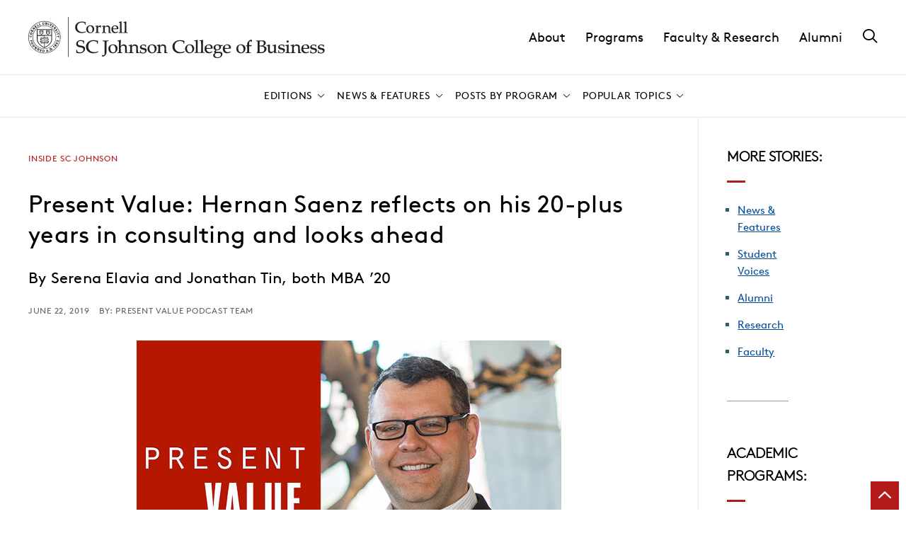

--- FILE ---
content_type: text/html; charset=UTF-8
request_url: https://business.cornell.edu/hub/2019/06/22/present-value-hernan-saenz-consulting/
body_size: 28862
content:
	<!DOCTYPE html>
<html lang="en-US">
<head>

    
        <meta charset="utf-8"><script type="text/javascript">(window.NREUM||(NREUM={})).init={ajax:{deny_list:["bam.nr-data.net"]},feature_flags:["soft_nav"]};(window.NREUM||(NREUM={})).loader_config={licenseKey:"ea6fdbedd9",applicationID:"189772674",browserID:"190454624"};;/*! For license information please see nr-loader-rum-1.308.0.min.js.LICENSE.txt */
(()=>{var e,t,r={163:(e,t,r)=>{"use strict";r.d(t,{j:()=>E});var n=r(384),i=r(1741);var a=r(2555);r(860).K7.genericEvents;const s="experimental.resources",o="register",c=e=>{if(!e||"string"!=typeof e)return!1;try{document.createDocumentFragment().querySelector(e)}catch{return!1}return!0};var d=r(2614),u=r(944),l=r(8122);const f="[data-nr-mask]",g=e=>(0,l.a)(e,(()=>{const e={feature_flags:[],experimental:{allow_registered_children:!1,resources:!1},mask_selector:"*",block_selector:"[data-nr-block]",mask_input_options:{color:!1,date:!1,"datetime-local":!1,email:!1,month:!1,number:!1,range:!1,search:!1,tel:!1,text:!1,time:!1,url:!1,week:!1,textarea:!1,select:!1,password:!0}};return{ajax:{deny_list:void 0,block_internal:!0,enabled:!0,autoStart:!0},api:{get allow_registered_children(){return e.feature_flags.includes(o)||e.experimental.allow_registered_children},set allow_registered_children(t){e.experimental.allow_registered_children=t},duplicate_registered_data:!1},browser_consent_mode:{enabled:!1},distributed_tracing:{enabled:void 0,exclude_newrelic_header:void 0,cors_use_newrelic_header:void 0,cors_use_tracecontext_headers:void 0,allowed_origins:void 0},get feature_flags(){return e.feature_flags},set feature_flags(t){e.feature_flags=t},generic_events:{enabled:!0,autoStart:!0},harvest:{interval:30},jserrors:{enabled:!0,autoStart:!0},logging:{enabled:!0,autoStart:!0},metrics:{enabled:!0,autoStart:!0},obfuscate:void 0,page_action:{enabled:!0},page_view_event:{enabled:!0,autoStart:!0},page_view_timing:{enabled:!0,autoStart:!0},performance:{capture_marks:!1,capture_measures:!1,capture_detail:!0,resources:{get enabled(){return e.feature_flags.includes(s)||e.experimental.resources},set enabled(t){e.experimental.resources=t},asset_types:[],first_party_domains:[],ignore_newrelic:!0}},privacy:{cookies_enabled:!0},proxy:{assets:void 0,beacon:void 0},session:{expiresMs:d.wk,inactiveMs:d.BB},session_replay:{autoStart:!0,enabled:!1,preload:!1,sampling_rate:10,error_sampling_rate:100,collect_fonts:!1,inline_images:!1,fix_stylesheets:!0,mask_all_inputs:!0,get mask_text_selector(){return e.mask_selector},set mask_text_selector(t){c(t)?e.mask_selector="".concat(t,",").concat(f):""===t||null===t?e.mask_selector=f:(0,u.R)(5,t)},get block_class(){return"nr-block"},get ignore_class(){return"nr-ignore"},get mask_text_class(){return"nr-mask"},get block_selector(){return e.block_selector},set block_selector(t){c(t)?e.block_selector+=",".concat(t):""!==t&&(0,u.R)(6,t)},get mask_input_options(){return e.mask_input_options},set mask_input_options(t){t&&"object"==typeof t?e.mask_input_options={...t,password:!0}:(0,u.R)(7,t)}},session_trace:{enabled:!0,autoStart:!0},soft_navigations:{enabled:!0,autoStart:!0},spa:{enabled:!0,autoStart:!0},ssl:void 0,user_actions:{enabled:!0,elementAttributes:["id","className","tagName","type"]}}})());var p=r(6154),m=r(9324);let h=0;const v={buildEnv:m.F3,distMethod:m.Xs,version:m.xv,originTime:p.WN},b={consented:!1},y={appMetadata:{},get consented(){return this.session?.state?.consent||b.consented},set consented(e){b.consented=e},customTransaction:void 0,denyList:void 0,disabled:!1,harvester:void 0,isolatedBacklog:!1,isRecording:!1,loaderType:void 0,maxBytes:3e4,obfuscator:void 0,onerror:void 0,ptid:void 0,releaseIds:{},session:void 0,timeKeeper:void 0,registeredEntities:[],jsAttributesMetadata:{bytes:0},get harvestCount(){return++h}},_=e=>{const t=(0,l.a)(e,y),r=Object.keys(v).reduce((e,t)=>(e[t]={value:v[t],writable:!1,configurable:!0,enumerable:!0},e),{});return Object.defineProperties(t,r)};var w=r(5701);const x=e=>{const t=e.startsWith("http");e+="/",r.p=t?e:"https://"+e};var R=r(7836),k=r(3241);const A={accountID:void 0,trustKey:void 0,agentID:void 0,licenseKey:void 0,applicationID:void 0,xpid:void 0},S=e=>(0,l.a)(e,A),T=new Set;function E(e,t={},r,s){let{init:o,info:c,loader_config:d,runtime:u={},exposed:l=!0}=t;if(!c){const e=(0,n.pV)();o=e.init,c=e.info,d=e.loader_config}e.init=g(o||{}),e.loader_config=S(d||{}),c.jsAttributes??={},p.bv&&(c.jsAttributes.isWorker=!0),e.info=(0,a.D)(c);const f=e.init,m=[c.beacon,c.errorBeacon];T.has(e.agentIdentifier)||(f.proxy.assets&&(x(f.proxy.assets),m.push(f.proxy.assets)),f.proxy.beacon&&m.push(f.proxy.beacon),e.beacons=[...m],function(e){const t=(0,n.pV)();Object.getOwnPropertyNames(i.W.prototype).forEach(r=>{const n=i.W.prototype[r];if("function"!=typeof n||"constructor"===n)return;let a=t[r];e[r]&&!1!==e.exposed&&"micro-agent"!==e.runtime?.loaderType&&(t[r]=(...t)=>{const n=e[r](...t);return a?a(...t):n})})}(e),(0,n.US)("activatedFeatures",w.B)),u.denyList=[...f.ajax.deny_list||[],...f.ajax.block_internal?m:[]],u.ptid=e.agentIdentifier,u.loaderType=r,e.runtime=_(u),T.has(e.agentIdentifier)||(e.ee=R.ee.get(e.agentIdentifier),e.exposed=l,(0,k.W)({agentIdentifier:e.agentIdentifier,drained:!!w.B?.[e.agentIdentifier],type:"lifecycle",name:"initialize",feature:void 0,data:e.config})),T.add(e.agentIdentifier)}},384:(e,t,r)=>{"use strict";r.d(t,{NT:()=>s,US:()=>u,Zm:()=>o,bQ:()=>d,dV:()=>c,pV:()=>l});var n=r(6154),i=r(1863),a=r(1910);const s={beacon:"bam.nr-data.net",errorBeacon:"bam.nr-data.net"};function o(){return n.gm.NREUM||(n.gm.NREUM={}),void 0===n.gm.newrelic&&(n.gm.newrelic=n.gm.NREUM),n.gm.NREUM}function c(){let e=o();return e.o||(e.o={ST:n.gm.setTimeout,SI:n.gm.setImmediate||n.gm.setInterval,CT:n.gm.clearTimeout,XHR:n.gm.XMLHttpRequest,REQ:n.gm.Request,EV:n.gm.Event,PR:n.gm.Promise,MO:n.gm.MutationObserver,FETCH:n.gm.fetch,WS:n.gm.WebSocket},(0,a.i)(...Object.values(e.o))),e}function d(e,t){let r=o();r.initializedAgents??={},t.initializedAt={ms:(0,i.t)(),date:new Date},r.initializedAgents[e]=t}function u(e,t){o()[e]=t}function l(){return function(){let e=o();const t=e.info||{};e.info={beacon:s.beacon,errorBeacon:s.errorBeacon,...t}}(),function(){let e=o();const t=e.init||{};e.init={...t}}(),c(),function(){let e=o();const t=e.loader_config||{};e.loader_config={...t}}(),o()}},782:(e,t,r)=>{"use strict";r.d(t,{T:()=>n});const n=r(860).K7.pageViewTiming},860:(e,t,r)=>{"use strict";r.d(t,{$J:()=>u,K7:()=>c,P3:()=>d,XX:()=>i,Yy:()=>o,df:()=>a,qY:()=>n,v4:()=>s});const n="events",i="jserrors",a="browser/blobs",s="rum",o="browser/logs",c={ajax:"ajax",genericEvents:"generic_events",jserrors:i,logging:"logging",metrics:"metrics",pageAction:"page_action",pageViewEvent:"page_view_event",pageViewTiming:"page_view_timing",sessionReplay:"session_replay",sessionTrace:"session_trace",softNav:"soft_navigations",spa:"spa"},d={[c.pageViewEvent]:1,[c.pageViewTiming]:2,[c.metrics]:3,[c.jserrors]:4,[c.spa]:5,[c.ajax]:6,[c.sessionTrace]:7,[c.softNav]:8,[c.sessionReplay]:9,[c.logging]:10,[c.genericEvents]:11},u={[c.pageViewEvent]:s,[c.pageViewTiming]:n,[c.ajax]:n,[c.spa]:n,[c.softNav]:n,[c.metrics]:i,[c.jserrors]:i,[c.sessionTrace]:a,[c.sessionReplay]:a,[c.logging]:o,[c.genericEvents]:"ins"}},944:(e,t,r)=>{"use strict";r.d(t,{R:()=>i});var n=r(3241);function i(e,t){"function"==typeof console.debug&&(console.debug("New Relic Warning: https://github.com/newrelic/newrelic-browser-agent/blob/main/docs/warning-codes.md#".concat(e),t),(0,n.W)({agentIdentifier:null,drained:null,type:"data",name:"warn",feature:"warn",data:{code:e,secondary:t}}))}},1687:(e,t,r)=>{"use strict";r.d(t,{Ak:()=>d,Ze:()=>f,x3:()=>u});var n=r(3241),i=r(7836),a=r(3606),s=r(860),o=r(2646);const c={};function d(e,t){const r={staged:!1,priority:s.P3[t]||0};l(e),c[e].get(t)||c[e].set(t,r)}function u(e,t){e&&c[e]&&(c[e].get(t)&&c[e].delete(t),p(e,t,!1),c[e].size&&g(e))}function l(e){if(!e)throw new Error("agentIdentifier required");c[e]||(c[e]=new Map)}function f(e="",t="feature",r=!1){if(l(e),!e||!c[e].get(t)||r)return p(e,t);c[e].get(t).staged=!0,g(e)}function g(e){const t=Array.from(c[e]);t.every(([e,t])=>t.staged)&&(t.sort((e,t)=>e[1].priority-t[1].priority),t.forEach(([t])=>{c[e].delete(t),p(e,t)}))}function p(e,t,r=!0){const s=e?i.ee.get(e):i.ee,c=a.i.handlers;if(!s.aborted&&s.backlog&&c){if((0,n.W)({agentIdentifier:e,type:"lifecycle",name:"drain",feature:t}),r){const e=s.backlog[t],r=c[t];if(r){for(let t=0;e&&t<e.length;++t)m(e[t],r);Object.entries(r).forEach(([e,t])=>{Object.values(t||{}).forEach(t=>{t[0]?.on&&t[0]?.context()instanceof o.y&&t[0].on(e,t[1])})})}}s.isolatedBacklog||delete c[t],s.backlog[t]=null,s.emit("drain-"+t,[])}}function m(e,t){var r=e[1];Object.values(t[r]||{}).forEach(t=>{var r=e[0];if(t[0]===r){var n=t[1],i=e[3],a=e[2];n.apply(i,a)}})}},1738:(e,t,r)=>{"use strict";r.d(t,{U:()=>g,Y:()=>f});var n=r(3241),i=r(9908),a=r(1863),s=r(944),o=r(5701),c=r(3969),d=r(8362),u=r(860),l=r(4261);function f(e,t,r,a){const f=a||r;!f||f[e]&&f[e]!==d.d.prototype[e]||(f[e]=function(){(0,i.p)(c.xV,["API/"+e+"/called"],void 0,u.K7.metrics,r.ee),(0,n.W)({agentIdentifier:r.agentIdentifier,drained:!!o.B?.[r.agentIdentifier],type:"data",name:"api",feature:l.Pl+e,data:{}});try{return t.apply(this,arguments)}catch(e){(0,s.R)(23,e)}})}function g(e,t,r,n,s){const o=e.info;null===r?delete o.jsAttributes[t]:o.jsAttributes[t]=r,(s||null===r)&&(0,i.p)(l.Pl+n,[(0,a.t)(),t,r],void 0,"session",e.ee)}},1741:(e,t,r)=>{"use strict";r.d(t,{W:()=>a});var n=r(944),i=r(4261);class a{#e(e,...t){if(this[e]!==a.prototype[e])return this[e](...t);(0,n.R)(35,e)}addPageAction(e,t){return this.#e(i.hG,e,t)}register(e){return this.#e(i.eY,e)}recordCustomEvent(e,t){return this.#e(i.fF,e,t)}setPageViewName(e,t){return this.#e(i.Fw,e,t)}setCustomAttribute(e,t,r){return this.#e(i.cD,e,t,r)}noticeError(e,t){return this.#e(i.o5,e,t)}setUserId(e,t=!1){return this.#e(i.Dl,e,t)}setApplicationVersion(e){return this.#e(i.nb,e)}setErrorHandler(e){return this.#e(i.bt,e)}addRelease(e,t){return this.#e(i.k6,e,t)}log(e,t){return this.#e(i.$9,e,t)}start(){return this.#e(i.d3)}finished(e){return this.#e(i.BL,e)}recordReplay(){return this.#e(i.CH)}pauseReplay(){return this.#e(i.Tb)}addToTrace(e){return this.#e(i.U2,e)}setCurrentRouteName(e){return this.#e(i.PA,e)}interaction(e){return this.#e(i.dT,e)}wrapLogger(e,t,r){return this.#e(i.Wb,e,t,r)}measure(e,t){return this.#e(i.V1,e,t)}consent(e){return this.#e(i.Pv,e)}}},1863:(e,t,r)=>{"use strict";function n(){return Math.floor(performance.now())}r.d(t,{t:()=>n})},1910:(e,t,r)=>{"use strict";r.d(t,{i:()=>a});var n=r(944);const i=new Map;function a(...e){return e.every(e=>{if(i.has(e))return i.get(e);const t="function"==typeof e?e.toString():"",r=t.includes("[native code]"),a=t.includes("nrWrapper");return r||a||(0,n.R)(64,e?.name||t),i.set(e,r),r})}},2555:(e,t,r)=>{"use strict";r.d(t,{D:()=>o,f:()=>s});var n=r(384),i=r(8122);const a={beacon:n.NT.beacon,errorBeacon:n.NT.errorBeacon,licenseKey:void 0,applicationID:void 0,sa:void 0,queueTime:void 0,applicationTime:void 0,ttGuid:void 0,user:void 0,account:void 0,product:void 0,extra:void 0,jsAttributes:{},userAttributes:void 0,atts:void 0,transactionName:void 0,tNamePlain:void 0};function s(e){try{return!!e.licenseKey&&!!e.errorBeacon&&!!e.applicationID}catch(e){return!1}}const o=e=>(0,i.a)(e,a)},2614:(e,t,r)=>{"use strict";r.d(t,{BB:()=>s,H3:()=>n,g:()=>d,iL:()=>c,tS:()=>o,uh:()=>i,wk:()=>a});const n="NRBA",i="SESSION",a=144e5,s=18e5,o={STARTED:"session-started",PAUSE:"session-pause",RESET:"session-reset",RESUME:"session-resume",UPDATE:"session-update"},c={SAME_TAB:"same-tab",CROSS_TAB:"cross-tab"},d={OFF:0,FULL:1,ERROR:2}},2646:(e,t,r)=>{"use strict";r.d(t,{y:()=>n});class n{constructor(e){this.contextId=e}}},2843:(e,t,r)=>{"use strict";r.d(t,{G:()=>a,u:()=>i});var n=r(3878);function i(e,t=!1,r,i){(0,n.DD)("visibilitychange",function(){if(t)return void("hidden"===document.visibilityState&&e());e(document.visibilityState)},r,i)}function a(e,t,r){(0,n.sp)("pagehide",e,t,r)}},3241:(e,t,r)=>{"use strict";r.d(t,{W:()=>a});var n=r(6154);const i="newrelic";function a(e={}){try{n.gm.dispatchEvent(new CustomEvent(i,{detail:e}))}catch(e){}}},3606:(e,t,r)=>{"use strict";r.d(t,{i:()=>a});var n=r(9908);a.on=s;var i=a.handlers={};function a(e,t,r,a){s(a||n.d,i,e,t,r)}function s(e,t,r,i,a){a||(a="feature"),e||(e=n.d);var s=t[a]=t[a]||{};(s[r]=s[r]||[]).push([e,i])}},3878:(e,t,r)=>{"use strict";function n(e,t){return{capture:e,passive:!1,signal:t}}function i(e,t,r=!1,i){window.addEventListener(e,t,n(r,i))}function a(e,t,r=!1,i){document.addEventListener(e,t,n(r,i))}r.d(t,{DD:()=>a,jT:()=>n,sp:()=>i})},3969:(e,t,r)=>{"use strict";r.d(t,{TZ:()=>n,XG:()=>o,rs:()=>i,xV:()=>s,z_:()=>a});const n=r(860).K7.metrics,i="sm",a="cm",s="storeSupportabilityMetrics",o="storeEventMetrics"},4234:(e,t,r)=>{"use strict";r.d(t,{W:()=>a});var n=r(7836),i=r(1687);class a{constructor(e,t){this.agentIdentifier=e,this.ee=n.ee.get(e),this.featureName=t,this.blocked=!1}deregisterDrain(){(0,i.x3)(this.agentIdentifier,this.featureName)}}},4261:(e,t,r)=>{"use strict";r.d(t,{$9:()=>d,BL:()=>o,CH:()=>g,Dl:()=>_,Fw:()=>y,PA:()=>h,Pl:()=>n,Pv:()=>k,Tb:()=>l,U2:()=>a,V1:()=>R,Wb:()=>x,bt:()=>b,cD:()=>v,d3:()=>w,dT:()=>c,eY:()=>p,fF:()=>f,hG:()=>i,k6:()=>s,nb:()=>m,o5:()=>u});const n="api-",i="addPageAction",a="addToTrace",s="addRelease",o="finished",c="interaction",d="log",u="noticeError",l="pauseReplay",f="recordCustomEvent",g="recordReplay",p="register",m="setApplicationVersion",h="setCurrentRouteName",v="setCustomAttribute",b="setErrorHandler",y="setPageViewName",_="setUserId",w="start",x="wrapLogger",R="measure",k="consent"},5289:(e,t,r)=>{"use strict";r.d(t,{GG:()=>s,Qr:()=>c,sB:()=>o});var n=r(3878),i=r(6389);function a(){return"undefined"==typeof document||"complete"===document.readyState}function s(e,t){if(a())return e();const r=(0,i.J)(e),s=setInterval(()=>{a()&&(clearInterval(s),r())},500);(0,n.sp)("load",r,t)}function o(e){if(a())return e();(0,n.DD)("DOMContentLoaded",e)}function c(e){if(a())return e();(0,n.sp)("popstate",e)}},5607:(e,t,r)=>{"use strict";r.d(t,{W:()=>n});const n=(0,r(9566).bz)()},5701:(e,t,r)=>{"use strict";r.d(t,{B:()=>a,t:()=>s});var n=r(3241);const i=new Set,a={};function s(e,t){const r=t.agentIdentifier;a[r]??={},e&&"object"==typeof e&&(i.has(r)||(t.ee.emit("rumresp",[e]),a[r]=e,i.add(r),(0,n.W)({agentIdentifier:r,loaded:!0,drained:!0,type:"lifecycle",name:"load",feature:void 0,data:e})))}},6154:(e,t,r)=>{"use strict";r.d(t,{OF:()=>c,RI:()=>i,WN:()=>u,bv:()=>a,eN:()=>l,gm:()=>s,mw:()=>o,sb:()=>d});var n=r(1863);const i="undefined"!=typeof window&&!!window.document,a="undefined"!=typeof WorkerGlobalScope&&("undefined"!=typeof self&&self instanceof WorkerGlobalScope&&self.navigator instanceof WorkerNavigator||"undefined"!=typeof globalThis&&globalThis instanceof WorkerGlobalScope&&globalThis.navigator instanceof WorkerNavigator),s=i?window:"undefined"!=typeof WorkerGlobalScope&&("undefined"!=typeof self&&self instanceof WorkerGlobalScope&&self||"undefined"!=typeof globalThis&&globalThis instanceof WorkerGlobalScope&&globalThis),o=Boolean("hidden"===s?.document?.visibilityState),c=/iPad|iPhone|iPod/.test(s.navigator?.userAgent),d=c&&"undefined"==typeof SharedWorker,u=((()=>{const e=s.navigator?.userAgent?.match(/Firefox[/\s](\d+\.\d+)/);Array.isArray(e)&&e.length>=2&&e[1]})(),Date.now()-(0,n.t)()),l=()=>"undefined"!=typeof PerformanceNavigationTiming&&s?.performance?.getEntriesByType("navigation")?.[0]?.responseStart},6389:(e,t,r)=>{"use strict";function n(e,t=500,r={}){const n=r?.leading||!1;let i;return(...r)=>{n&&void 0===i&&(e.apply(this,r),i=setTimeout(()=>{i=clearTimeout(i)},t)),n||(clearTimeout(i),i=setTimeout(()=>{e.apply(this,r)},t))}}function i(e){let t=!1;return(...r)=>{t||(t=!0,e.apply(this,r))}}r.d(t,{J:()=>i,s:()=>n})},6630:(e,t,r)=>{"use strict";r.d(t,{T:()=>n});const n=r(860).K7.pageViewEvent},7699:(e,t,r)=>{"use strict";r.d(t,{It:()=>a,KC:()=>o,No:()=>i,qh:()=>s});var n=r(860);const i=16e3,a=1e6,s="SESSION_ERROR",o={[n.K7.logging]:!0,[n.K7.genericEvents]:!1,[n.K7.jserrors]:!1,[n.K7.ajax]:!1}},7836:(e,t,r)=>{"use strict";r.d(t,{P:()=>o,ee:()=>c});var n=r(384),i=r(8990),a=r(2646),s=r(5607);const o="nr@context:".concat(s.W),c=function e(t,r){var n={},s={},u={},l=!1;try{l=16===r.length&&d.initializedAgents?.[r]?.runtime.isolatedBacklog}catch(e){}var f={on:p,addEventListener:p,removeEventListener:function(e,t){var r=n[e];if(!r)return;for(var i=0;i<r.length;i++)r[i]===t&&r.splice(i,1)},emit:function(e,r,n,i,a){!1!==a&&(a=!0);if(c.aborted&&!i)return;t&&a&&t.emit(e,r,n);var o=g(n);m(e).forEach(e=>{e.apply(o,r)});var d=v()[s[e]];d&&d.push([f,e,r,o]);return o},get:h,listeners:m,context:g,buffer:function(e,t){const r=v();if(t=t||"feature",f.aborted)return;Object.entries(e||{}).forEach(([e,n])=>{s[n]=t,t in r||(r[t]=[])})},abort:function(){f._aborted=!0,Object.keys(f.backlog).forEach(e=>{delete f.backlog[e]})},isBuffering:function(e){return!!v()[s[e]]},debugId:r,backlog:l?{}:t&&"object"==typeof t.backlog?t.backlog:{},isolatedBacklog:l};return Object.defineProperty(f,"aborted",{get:()=>{let e=f._aborted||!1;return e||(t&&(e=t.aborted),e)}}),f;function g(e){return e&&e instanceof a.y?e:e?(0,i.I)(e,o,()=>new a.y(o)):new a.y(o)}function p(e,t){n[e]=m(e).concat(t)}function m(e){return n[e]||[]}function h(t){return u[t]=u[t]||e(f,t)}function v(){return f.backlog}}(void 0,"globalEE"),d=(0,n.Zm)();d.ee||(d.ee=c)},8122:(e,t,r)=>{"use strict";r.d(t,{a:()=>i});var n=r(944);function i(e,t){try{if(!e||"object"!=typeof e)return(0,n.R)(3);if(!t||"object"!=typeof t)return(0,n.R)(4);const r=Object.create(Object.getPrototypeOf(t),Object.getOwnPropertyDescriptors(t)),a=0===Object.keys(r).length?e:r;for(let s in a)if(void 0!==e[s])try{if(null===e[s]){r[s]=null;continue}Array.isArray(e[s])&&Array.isArray(t[s])?r[s]=Array.from(new Set([...e[s],...t[s]])):"object"==typeof e[s]&&"object"==typeof t[s]?r[s]=i(e[s],t[s]):r[s]=e[s]}catch(e){r[s]||(0,n.R)(1,e)}return r}catch(e){(0,n.R)(2,e)}}},8362:(e,t,r)=>{"use strict";r.d(t,{d:()=>a});var n=r(9566),i=r(1741);class a extends i.W{agentIdentifier=(0,n.LA)(16)}},8374:(e,t,r)=>{r.nc=(()=>{try{return document?.currentScript?.nonce}catch(e){}return""})()},8990:(e,t,r)=>{"use strict";r.d(t,{I:()=>i});var n=Object.prototype.hasOwnProperty;function i(e,t,r){if(n.call(e,t))return e[t];var i=r();if(Object.defineProperty&&Object.keys)try{return Object.defineProperty(e,t,{value:i,writable:!0,enumerable:!1}),i}catch(e){}return e[t]=i,i}},9324:(e,t,r)=>{"use strict";r.d(t,{F3:()=>i,Xs:()=>a,xv:()=>n});const n="1.308.0",i="PROD",a="CDN"},9566:(e,t,r)=>{"use strict";r.d(t,{LA:()=>o,bz:()=>s});var n=r(6154);const i="xxxxxxxx-xxxx-4xxx-yxxx-xxxxxxxxxxxx";function a(e,t){return e?15&e[t]:16*Math.random()|0}function s(){const e=n.gm?.crypto||n.gm?.msCrypto;let t,r=0;return e&&e.getRandomValues&&(t=e.getRandomValues(new Uint8Array(30))),i.split("").map(e=>"x"===e?a(t,r++).toString(16):"y"===e?(3&a()|8).toString(16):e).join("")}function o(e){const t=n.gm?.crypto||n.gm?.msCrypto;let r,i=0;t&&t.getRandomValues&&(r=t.getRandomValues(new Uint8Array(e)));const s=[];for(var o=0;o<e;o++)s.push(a(r,i++).toString(16));return s.join("")}},9908:(e,t,r)=>{"use strict";r.d(t,{d:()=>n,p:()=>i});var n=r(7836).ee.get("handle");function i(e,t,r,i,a){a?(a.buffer([e],i),a.emit(e,t,r)):(n.buffer([e],i),n.emit(e,t,r))}}},n={};function i(e){var t=n[e];if(void 0!==t)return t.exports;var a=n[e]={exports:{}};return r[e](a,a.exports,i),a.exports}i.m=r,i.d=(e,t)=>{for(var r in t)i.o(t,r)&&!i.o(e,r)&&Object.defineProperty(e,r,{enumerable:!0,get:t[r]})},i.f={},i.e=e=>Promise.all(Object.keys(i.f).reduce((t,r)=>(i.f[r](e,t),t),[])),i.u=e=>"nr-rum-1.308.0.min.js",i.o=(e,t)=>Object.prototype.hasOwnProperty.call(e,t),e={},t="NRBA-1.308.0.PROD:",i.l=(r,n,a,s)=>{if(e[r])e[r].push(n);else{var o,c;if(void 0!==a)for(var d=document.getElementsByTagName("script"),u=0;u<d.length;u++){var l=d[u];if(l.getAttribute("src")==r||l.getAttribute("data-webpack")==t+a){o=l;break}}if(!o){c=!0;var f={296:"sha512-+MIMDsOcckGXa1EdWHqFNv7P+JUkd5kQwCBr3KE6uCvnsBNUrdSt4a/3/L4j4TxtnaMNjHpza2/erNQbpacJQA=="};(o=document.createElement("script")).charset="utf-8",i.nc&&o.setAttribute("nonce",i.nc),o.setAttribute("data-webpack",t+a),o.src=r,0!==o.src.indexOf(window.location.origin+"/")&&(o.crossOrigin="anonymous"),f[s]&&(o.integrity=f[s])}e[r]=[n];var g=(t,n)=>{o.onerror=o.onload=null,clearTimeout(p);var i=e[r];if(delete e[r],o.parentNode&&o.parentNode.removeChild(o),i&&i.forEach(e=>e(n)),t)return t(n)},p=setTimeout(g.bind(null,void 0,{type:"timeout",target:o}),12e4);o.onerror=g.bind(null,o.onerror),o.onload=g.bind(null,o.onload),c&&document.head.appendChild(o)}},i.r=e=>{"undefined"!=typeof Symbol&&Symbol.toStringTag&&Object.defineProperty(e,Symbol.toStringTag,{value:"Module"}),Object.defineProperty(e,"__esModule",{value:!0})},i.p="https://js-agent.newrelic.com/",(()=>{var e={374:0,840:0};i.f.j=(t,r)=>{var n=i.o(e,t)?e[t]:void 0;if(0!==n)if(n)r.push(n[2]);else{var a=new Promise((r,i)=>n=e[t]=[r,i]);r.push(n[2]=a);var s=i.p+i.u(t),o=new Error;i.l(s,r=>{if(i.o(e,t)&&(0!==(n=e[t])&&(e[t]=void 0),n)){var a=r&&("load"===r.type?"missing":r.type),s=r&&r.target&&r.target.src;o.message="Loading chunk "+t+" failed: ("+a+": "+s+")",o.name="ChunkLoadError",o.type=a,o.request=s,n[1](o)}},"chunk-"+t,t)}};var t=(t,r)=>{var n,a,[s,o,c]=r,d=0;if(s.some(t=>0!==e[t])){for(n in o)i.o(o,n)&&(i.m[n]=o[n]);if(c)c(i)}for(t&&t(r);d<s.length;d++)a=s[d],i.o(e,a)&&e[a]&&e[a][0](),e[a]=0},r=self["webpackChunk:NRBA-1.308.0.PROD"]=self["webpackChunk:NRBA-1.308.0.PROD"]||[];r.forEach(t.bind(null,0)),r.push=t.bind(null,r.push.bind(r))})(),(()=>{"use strict";i(8374);var e=i(8362),t=i(860);const r=Object.values(t.K7);var n=i(163);var a=i(9908),s=i(1863),o=i(4261),c=i(1738);var d=i(1687),u=i(4234),l=i(5289),f=i(6154),g=i(944),p=i(384);const m=e=>f.RI&&!0===e?.privacy.cookies_enabled;function h(e){return!!(0,p.dV)().o.MO&&m(e)&&!0===e?.session_trace.enabled}var v=i(6389),b=i(7699);class y extends u.W{constructor(e,t){super(e.agentIdentifier,t),this.agentRef=e,this.abortHandler=void 0,this.featAggregate=void 0,this.loadedSuccessfully=void 0,this.onAggregateImported=new Promise(e=>{this.loadedSuccessfully=e}),this.deferred=Promise.resolve(),!1===e.init[this.featureName].autoStart?this.deferred=new Promise((t,r)=>{this.ee.on("manual-start-all",(0,v.J)(()=>{(0,d.Ak)(e.agentIdentifier,this.featureName),t()}))}):(0,d.Ak)(e.agentIdentifier,t)}importAggregator(e,t,r={}){if(this.featAggregate)return;const n=async()=>{let n;await this.deferred;try{if(m(e.init)){const{setupAgentSession:t}=await i.e(296).then(i.bind(i,3305));n=t(e)}}catch(e){(0,g.R)(20,e),this.ee.emit("internal-error",[e]),(0,a.p)(b.qh,[e],void 0,this.featureName,this.ee)}try{if(!this.#t(this.featureName,n,e.init))return(0,d.Ze)(this.agentIdentifier,this.featureName),void this.loadedSuccessfully(!1);const{Aggregate:i}=await t();this.featAggregate=new i(e,r),e.runtime.harvester.initializedAggregates.push(this.featAggregate),this.loadedSuccessfully(!0)}catch(e){(0,g.R)(34,e),this.abortHandler?.(),(0,d.Ze)(this.agentIdentifier,this.featureName,!0),this.loadedSuccessfully(!1),this.ee&&this.ee.abort()}};f.RI?(0,l.GG)(()=>n(),!0):n()}#t(e,r,n){if(this.blocked)return!1;switch(e){case t.K7.sessionReplay:return h(n)&&!!r;case t.K7.sessionTrace:return!!r;default:return!0}}}var _=i(6630),w=i(2614),x=i(3241);class R extends y{static featureName=_.T;constructor(e){var t;super(e,_.T),this.setupInspectionEvents(e.agentIdentifier),t=e,(0,c.Y)(o.Fw,function(e,r){"string"==typeof e&&("/"!==e.charAt(0)&&(e="/"+e),t.runtime.customTransaction=(r||"http://custom.transaction")+e,(0,a.p)(o.Pl+o.Fw,[(0,s.t)()],void 0,void 0,t.ee))},t),this.importAggregator(e,()=>i.e(296).then(i.bind(i,3943)))}setupInspectionEvents(e){const t=(t,r)=>{t&&(0,x.W)({agentIdentifier:e,timeStamp:t.timeStamp,loaded:"complete"===t.target.readyState,type:"window",name:r,data:t.target.location+""})};(0,l.sB)(e=>{t(e,"DOMContentLoaded")}),(0,l.GG)(e=>{t(e,"load")}),(0,l.Qr)(e=>{t(e,"navigate")}),this.ee.on(w.tS.UPDATE,(t,r)=>{(0,x.W)({agentIdentifier:e,type:"lifecycle",name:"session",data:r})})}}class k extends e.d{constructor(e){var t;(super(),f.gm)?(this.features={},(0,p.bQ)(this.agentIdentifier,this),this.desiredFeatures=new Set(e.features||[]),this.desiredFeatures.add(R),(0,n.j)(this,e,e.loaderType||"agent"),t=this,(0,c.Y)(o.cD,function(e,r,n=!1){if("string"==typeof e){if(["string","number","boolean"].includes(typeof r)||null===r)return(0,c.U)(t,e,r,o.cD,n);(0,g.R)(40,typeof r)}else(0,g.R)(39,typeof e)},t),function(e){(0,c.Y)(o.Dl,function(t,r=!1){if("string"!=typeof t&&null!==t)return void(0,g.R)(41,typeof t);const n=e.info.jsAttributes["enduser.id"];r&&null!=n&&n!==t?(0,a.p)(o.Pl+"setUserIdAndResetSession",[t],void 0,"session",e.ee):(0,c.U)(e,"enduser.id",t,o.Dl,!0)},e)}(this),function(e){(0,c.Y)(o.nb,function(t){if("string"==typeof t||null===t)return(0,c.U)(e,"application.version",t,o.nb,!1);(0,g.R)(42,typeof t)},e)}(this),function(e){(0,c.Y)(o.d3,function(){e.ee.emit("manual-start-all")},e)}(this),function(e){(0,c.Y)(o.Pv,function(t=!0){if("boolean"==typeof t){if((0,a.p)(o.Pl+o.Pv,[t],void 0,"session",e.ee),e.runtime.consented=t,t){const t=e.features.page_view_event;t.onAggregateImported.then(e=>{const r=t.featAggregate;e&&!r.sentRum&&r.sendRum()})}}else(0,g.R)(65,typeof t)},e)}(this),this.run()):(0,g.R)(21)}get config(){return{info:this.info,init:this.init,loader_config:this.loader_config,runtime:this.runtime}}get api(){return this}run(){try{const e=function(e){const t={};return r.forEach(r=>{t[r]=!!e[r]?.enabled}),t}(this.init),n=[...this.desiredFeatures];n.sort((e,r)=>t.P3[e.featureName]-t.P3[r.featureName]),n.forEach(r=>{if(!e[r.featureName]&&r.featureName!==t.K7.pageViewEvent)return;if(r.featureName===t.K7.spa)return void(0,g.R)(67);const n=function(e){switch(e){case t.K7.ajax:return[t.K7.jserrors];case t.K7.sessionTrace:return[t.K7.ajax,t.K7.pageViewEvent];case t.K7.sessionReplay:return[t.K7.sessionTrace];case t.K7.pageViewTiming:return[t.K7.pageViewEvent];default:return[]}}(r.featureName).filter(e=>!(e in this.features));n.length>0&&(0,g.R)(36,{targetFeature:r.featureName,missingDependencies:n}),this.features[r.featureName]=new r(this)})}catch(e){(0,g.R)(22,e);for(const e in this.features)this.features[e].abortHandler?.();const t=(0,p.Zm)();delete t.initializedAgents[this.agentIdentifier]?.features,delete this.sharedAggregator;return t.ee.get(this.agentIdentifier).abort(),!1}}}var A=i(2843),S=i(782);class T extends y{static featureName=S.T;constructor(e){super(e,S.T),f.RI&&((0,A.u)(()=>(0,a.p)("docHidden",[(0,s.t)()],void 0,S.T,this.ee),!0),(0,A.G)(()=>(0,a.p)("winPagehide",[(0,s.t)()],void 0,S.T,this.ee)),this.importAggregator(e,()=>i.e(296).then(i.bind(i,2117))))}}var E=i(3969);class I extends y{static featureName=E.TZ;constructor(e){super(e,E.TZ),f.RI&&document.addEventListener("securitypolicyviolation",e=>{(0,a.p)(E.xV,["Generic/CSPViolation/Detected"],void 0,this.featureName,this.ee)}),this.importAggregator(e,()=>i.e(296).then(i.bind(i,9623)))}}new k({features:[R,T,I],loaderType:"lite"})})()})();</script>
    <meta name="author" content="Cornell SC Johnson">
    <link rel="pingback" href="https://business.cornell.edu/xmlrpc.php">

        <meta name="HandheldFriendly" content="True">
    <meta name="viewport" content="width=device-width, initial-scale=1.0">

        <meta name="apple-mobile-web-app-title" content="Present Value: Hernan Saenz reflects on his 20-plus years in consulting and looks ahead">

        <meta name="application-name" content="Cornell SC Johnson">

            <!-- Google Tag Manager -->
        <script>
						window.dataLayer = window.dataLayer || [];
			window.dataLayer.push( {
				'author': 'Katelyn Godoy',
				'datePublished': '2019-06-22',
				'timePublished': '20:50:26-04:00',
				'readingTimeMinutes': '5',
				'organizationalUnits': '',
				'categories': 'Inside SC Johnson',
				'tags': 'Fashion, Insights, Present Value',
			} );
						window.dataLayer = window.dataLayer || [];
			window.dataLayer.push( { school: 'business' } );
						(function ( w, d, s, l, i ) {
				w[l] = w[l] || [];
				w[l].push( { 'gtm.start': new Date().getTime(), event: 'gtm.js' } );
				var f = d.getElementsByTagName( s )[0],
					j = d.createElement( s ), dl = l != 'dataLayer' ? '&l=' + l : '';
				j.async = true;
				j.src = 'https://www.googletagmanager.com/gtm.js?id=' + i + dl;
				f.parentNode.insertBefore( j, f );
			})( window, document, 'script', 'dataLayer', 'GTM-WNQZ3MG' );
        </script>
        <!-- End Google Tag Manager -->
		
        <script type="text/javascript">
            function is_browser() {
                return (
                    navigator.userAgent.indexOf("Chrome") !== - 1 ||
                    navigator.userAgent.indexOf("Opera") !== - 1 ||
                    navigator.userAgent.indexOf("Firefox") !== - 1 ||
                    navigator.userAgent.indexOf("MSIE") !== - 1 ||
                    navigator.userAgent.indexOf("Safari") !== - 1 ||
                    navigator.userAgent.indexOf("Edge") !== - 1
                );
            }

            function less_than_ie11() {
                return (
                    !window.atob || // IE9 and below
                    Function('/*@cc_on return document.documentMode===10@*/')() // IE10
                );
            }

            function not_excluded_page() {
                return (
                    window.location.href.indexOf("/unsupported-browser/") === - 1 &&
                    document.title.toLowerCase().indexOf('page not found') === - 1
                );
            }

            if (is_browser() && less_than_ie11() && not_excluded_page()) {
                window.location = location.protocol + '//' + location.host + '/unsupported-browser/';
            }
        </script>

		<meta name='robots' content='index, follow, max-image-preview:large, max-snippet:-1, max-video-preview:-1' />

	<!-- This site is optimized with the Yoast SEO Premium plugin v26.6 (Yoast SEO v26.6) - https://yoast.com/wordpress/plugins/seo/ -->
	<title>Present Value: Hernan Saenz on his years in consulting | BusinessFeed</title>
	<meta name="description" content="The Present Value podcast interviews Hernan Saenz, MILR ’98, MBA ’98, as he reflects on his past in consulting and what&#039;s to come in the future." />
	<link rel="canonical" href="https://business.cornell.edu/hub/2019/06/22/present-value-hernan-saenz-consulting/" />
	<meta property="og:locale" content="en_US" />
	<meta property="og:type" content="article" />
	<meta property="og:title" content="Present Value: Hernan Saenz reflects on his 20-plus years in consulting and looks ahead" />
	<meta property="og:description" content="The Present Value podcast interviews Hernan Saenz, MILR ’98, MBA ’98, as he reflects on his past in consulting and what&#039;s to come in the future." />
	<meta property="og:url" content="https://business.cornell.edu/hub/2019/06/22/present-value-hernan-saenz-consulting/" />
	<meta property="og:site_name" content="Cornell SC Johnson" />
	<meta property="article:published_time" content="2019-06-22T20:50:26+00:00" />
	<meta property="article:modified_time" content="2024-05-25T19:00:16+00:00" />
	<meta property="og:image" content="https://business.cornell.edu/wp-content/uploads/sites/2/2019/08/present-value-hernan-saenz.jpg" />
	<meta property="og:image:width" content="600" />
	<meta property="og:image:height" content="400" />
	<meta property="og:image:type" content="image/jpeg" />
	<meta name="author" content="Katelyn Godoy" />
	<meta name="twitter:card" content="summary_large_image" />
	<meta name="twitter:label1" content="Written by" />
	<meta name="twitter:data1" content="Katelyn Godoy" />
	<meta name="twitter:label2" content="Est. reading time" />
	<meta name="twitter:data2" content="5 minutes" />
	<!-- / Yoast SEO Premium plugin. -->


<link rel="alternate" title="oEmbed (JSON)" type="application/json+oembed" href="https://business.cornell.edu/wp-json/oembed/1.0/embed?url=https%3A%2F%2Fbusiness.cornell.edu%2Fhub%2F2019%2F06%2F22%2Fpresent-value-hernan-saenz-consulting%2F" />
<link rel="alternate" title="oEmbed (XML)" type="text/xml+oembed" href="https://business.cornell.edu/wp-json/oembed/1.0/embed?url=https%3A%2F%2Fbusiness.cornell.edu%2Fhub%2F2019%2F06%2F22%2Fpresent-value-hernan-saenz-consulting%2F&#038;format=xml" />
<style id='wp-img-auto-sizes-contain-inline-css' type='text/css'>
img:is([sizes=auto i],[sizes^="auto," i]){contain-intrinsic-size:3000px 1500px}
/*# sourceURL=wp-img-auto-sizes-contain-inline-css */
</style>
<link rel='stylesheet' id='tribe-events-pro-mini-calendar-block-styles-css' href='https://business.cornell.edu/wp-content/plugins/events-calendar-pro/src/resources/css/tribe-events-pro-mini-calendar-block.min.css?ver=5.13.1' type='text/css' media='all' />
<style id='classic-theme-styles-inline-css' type='text/css'>
/*! This file is auto-generated */
.wp-block-button__link{color:#fff;background-color:#32373c;border-radius:9999px;box-shadow:none;text-decoration:none;padding:calc(.667em + 2px) calc(1.333em + 2px);font-size:1.125em}.wp-block-file__button{background:#32373c;color:#fff;text-decoration:none}
/*# sourceURL=/wp-includes/css/classic-themes.min.css */
</style>
<link rel='stylesheet' id='cpsh-shortcodes-css' href='https://business.cornell.edu/wp-content/plugins/column-shortcodes/assets/css/shortcodes.css?ver=1.0.1' type='text/css' media='all' />
<link rel='stylesheet' id='dashicons-css' href='https://business.cornell.edu/wp-includes/css/dashicons.min.css?ver=97ffb3d933ec27ea01cda85ed6cab280' type='text/css' media='all' />
<link rel='stylesheet' id='core-theme-base-css' href='https://business.cornell.edu/wp-content/themes/core/css/dist/master.min.css?ver=03.17.56.03.02.2026' type='text/css' media='all' />
<link rel='stylesheet' id='core-theme-print-css' href='https://business.cornell.edu/wp-content/themes/core/css/dist/print.min.css?ver=03.17.56.03.02.2026' type='text/css' media='print' />
<link rel='stylesheet' id='cornell-taxonomies-css' href='https://business.cornell.edu/wp-content/plugins/cornell-taxonomies/dist/css/cornell-taxonomies.min.css?ver=0.1.13' type='text/css' media='all' />
<link rel='stylesheet' id='cornell-governance-css' href='https://business.cornell.edu/wp-content/plugins/cornell-governance/dist/css/cornell-governance.min.css?ver=1.0.1' type='text/css' media='all' />
<link rel='stylesheet' id='tablepress-default-css' href='https://business.cornell.edu/wp-content/plugins/tablepress/css/build/default.css?ver=3.2.6' type='text/css' media='all' />
<script type="text/javascript" src="https://business.cornell.edu/wp-includes/js/jquery/jquery.min.js?ver=3.7.1" id="jquery-core-js"></script>
<script type="text/javascript" src="https://business.cornell.edu/wp-includes/js/jquery/jquery-migrate.min.js?ver=3.4.1" id="jquery-migrate-js"></script>
<link rel="https://api.w.org/" href="https://business.cornell.edu/wp-json/" /><link rel="alternate" title="JSON" type="application/json" href="https://business.cornell.edu/wp-json/wp/v2/posts/16415" /><link rel="EditURI" type="application/rsd+xml" title="RSD" href="https://business.cornell.edu/xmlrpc.php?rsd" />
<style type="text/css">
.feedzy-rss-link-icon:after {
	content: url("https://business.cornell.edu/wp-content/plugins/feedzy-rss-feeds/img/external-link.png");
	margin-left: 3px;
}
</style>
		<!-- Schema optimized by Schema Pro --><script type="application/ld+json">{"@context":"https:\/\/schema.org","@type":"NewsArticle","mainEntityOfPage":{"@type":"WebPage","@id":"https:\/\/business.cornell.edu\/hub\/2019\/06\/22\/present-value-hernan-saenz-consulting\/"},"headline":"Present Value: Hernan Saenz reflects on his 20-plus years in consulting and looks ahead","image":{"@type":"ImageObject","url":"https:\/\/business.cornell.edu\/wp-content\/uploads\/sites\/2\/2019\/08\/present-value-hernan-saenz.jpg","width":600,"height":400},"datePublished":"2019-06-22T20:50:26+0000","dateModified":"2020-11-10T20:36:39+0000","author":{"@type":"Person","name":"Katelyn Godoy"},"publisher":{"@type":"Organization","name":"Cornell SC Johnson","logo":{"@type":"ImageObject","url":"https:\/\/business.cornell.edu\/wp-content\/uploads\/sites\/2\/2019\/05\/SCjohnson-red_rgb-scaled-434x60.jpg"}},"description":"The Present Value podcast interviews Hernan Saenz, MILR \u201998, MBA \u201998, as he reflects on his past in consulting and what's to come in the future."}</script><!-- / Schema optimized by Schema Pro --><!-- site-navigation-element Schema optimized by Schema Pro --><script type="application/ld+json">{"@context":"https:\/\/schema.org"}</script><!-- / site-navigation-element Schema optimized by Schema Pro --><!-- sitelink-search-box Schema optimized by Schema Pro --><script type="application/ld+json">{"@context":"https:\/\/schema.org","@type":"WebSite","name":"Cornell SC Johnson","url":"https:\/\/business.cornell.edu","potentialAction":[{"@type":"SearchAction","target":"https:\/\/business.cornell.edu\/?s={search_term_string}","query-input":"required name=search_term_string"}]}</script><!-- / sitelink-search-box Schema optimized by Schema Pro -->
		<style>

			
			
		</style>

	<meta name="tec-api-version" content="v1"><meta name="tec-api-origin" content="https://business.cornell.edu"><link rel="alternate" href="https://business.cornell.edu/wp-json/tribe/events/v1/" /><link rel="shortcut icon" href="https://business.cornell.edu/wp-content/uploads/sites/2/2023/09/favicon.png"><link rel="icon" sizes="192x192" href="https://business.cornell.edu/wp-content/uploads/sites/2/2023/09/favicon.png"><link rel="apple-touch-icon-precomposed" href="https://business.cornell.edu/wp-content/uploads/sites/2/2023/09/favicon.png"><meta name="msapplication-TileImage" content="https://business.cornell.edu/wp-content/uploads/sites/2/2023/09/favicon.png"><meta name="msapplication-TileColor" content="#ffffff"><meta name="theme-color" content="#ffffff"><style type="text/css">
                    .ctl-bullets-container {
                display: block;
                position: fixed;
                right: 0;
                height: 100%;
                z-index: 1049;
                font-weight: normal;
                height: 70vh;
                overflow-x: hidden;
                overflow-y: auto;
                margin: 15vh auto;
            }</style>			<style id="wpsp-style-frontend"></style>
			

<style id='global-styles-inline-css' type='text/css'>
:root{--wp--preset--aspect-ratio--square: 1;--wp--preset--aspect-ratio--4-3: 4/3;--wp--preset--aspect-ratio--3-4: 3/4;--wp--preset--aspect-ratio--3-2: 3/2;--wp--preset--aspect-ratio--2-3: 2/3;--wp--preset--aspect-ratio--16-9: 16/9;--wp--preset--aspect-ratio--9-16: 9/16;--wp--preset--color--black: #000000;--wp--preset--color--cyan-bluish-gray: #abb8c3;--wp--preset--color--white: #ffffff;--wp--preset--color--pale-pink: #f78da7;--wp--preset--color--vivid-red: #cf2e2e;--wp--preset--color--luminous-vivid-orange: #ff6900;--wp--preset--color--luminous-vivid-amber: #fcb900;--wp--preset--color--light-green-cyan: #7bdcb5;--wp--preset--color--vivid-green-cyan: #00d084;--wp--preset--color--pale-cyan-blue: #8ed1fc;--wp--preset--color--vivid-cyan-blue: #0693e3;--wp--preset--color--vivid-purple: #9b51e0;--wp--preset--gradient--vivid-cyan-blue-to-vivid-purple: linear-gradient(135deg,rgb(6,147,227) 0%,rgb(155,81,224) 100%);--wp--preset--gradient--light-green-cyan-to-vivid-green-cyan: linear-gradient(135deg,rgb(122,220,180) 0%,rgb(0,208,130) 100%);--wp--preset--gradient--luminous-vivid-amber-to-luminous-vivid-orange: linear-gradient(135deg,rgb(252,185,0) 0%,rgb(255,105,0) 100%);--wp--preset--gradient--luminous-vivid-orange-to-vivid-red: linear-gradient(135deg,rgb(255,105,0) 0%,rgb(207,46,46) 100%);--wp--preset--gradient--very-light-gray-to-cyan-bluish-gray: linear-gradient(135deg,rgb(238,238,238) 0%,rgb(169,184,195) 100%);--wp--preset--gradient--cool-to-warm-spectrum: linear-gradient(135deg,rgb(74,234,220) 0%,rgb(151,120,209) 20%,rgb(207,42,186) 40%,rgb(238,44,130) 60%,rgb(251,105,98) 80%,rgb(254,248,76) 100%);--wp--preset--gradient--blush-light-purple: linear-gradient(135deg,rgb(255,206,236) 0%,rgb(152,150,240) 100%);--wp--preset--gradient--blush-bordeaux: linear-gradient(135deg,rgb(254,205,165) 0%,rgb(254,45,45) 50%,rgb(107,0,62) 100%);--wp--preset--gradient--luminous-dusk: linear-gradient(135deg,rgb(255,203,112) 0%,rgb(199,81,192) 50%,rgb(65,88,208) 100%);--wp--preset--gradient--pale-ocean: linear-gradient(135deg,rgb(255,245,203) 0%,rgb(182,227,212) 50%,rgb(51,167,181) 100%);--wp--preset--gradient--electric-grass: linear-gradient(135deg,rgb(202,248,128) 0%,rgb(113,206,126) 100%);--wp--preset--gradient--midnight: linear-gradient(135deg,rgb(2,3,129) 0%,rgb(40,116,252) 100%);--wp--preset--font-size--small: 13px;--wp--preset--font-size--medium: 20px;--wp--preset--font-size--large: 36px;--wp--preset--font-size--x-large: 42px;--wp--preset--spacing--20: 0.44rem;--wp--preset--spacing--30: 0.67rem;--wp--preset--spacing--40: 1rem;--wp--preset--spacing--50: 1.5rem;--wp--preset--spacing--60: 2.25rem;--wp--preset--spacing--70: 3.38rem;--wp--preset--spacing--80: 5.06rem;--wp--preset--shadow--natural: 6px 6px 9px rgba(0, 0, 0, 0.2);--wp--preset--shadow--deep: 12px 12px 50px rgba(0, 0, 0, 0.4);--wp--preset--shadow--sharp: 6px 6px 0px rgba(0, 0, 0, 0.2);--wp--preset--shadow--outlined: 6px 6px 0px -3px rgb(255, 255, 255), 6px 6px rgb(0, 0, 0);--wp--preset--shadow--crisp: 6px 6px 0px rgb(0, 0, 0);}:where(.is-layout-flex){gap: 0.5em;}:where(.is-layout-grid){gap: 0.5em;}body .is-layout-flex{display: flex;}.is-layout-flex{flex-wrap: wrap;align-items: center;}.is-layout-flex > :is(*, div){margin: 0;}body .is-layout-grid{display: grid;}.is-layout-grid > :is(*, div){margin: 0;}:where(.wp-block-columns.is-layout-flex){gap: 2em;}:where(.wp-block-columns.is-layout-grid){gap: 2em;}:where(.wp-block-post-template.is-layout-flex){gap: 1.25em;}:where(.wp-block-post-template.is-layout-grid){gap: 1.25em;}.has-black-color{color: var(--wp--preset--color--black) !important;}.has-cyan-bluish-gray-color{color: var(--wp--preset--color--cyan-bluish-gray) !important;}.has-white-color{color: var(--wp--preset--color--white) !important;}.has-pale-pink-color{color: var(--wp--preset--color--pale-pink) !important;}.has-vivid-red-color{color: var(--wp--preset--color--vivid-red) !important;}.has-luminous-vivid-orange-color{color: var(--wp--preset--color--luminous-vivid-orange) !important;}.has-luminous-vivid-amber-color{color: var(--wp--preset--color--luminous-vivid-amber) !important;}.has-light-green-cyan-color{color: var(--wp--preset--color--light-green-cyan) !important;}.has-vivid-green-cyan-color{color: var(--wp--preset--color--vivid-green-cyan) !important;}.has-pale-cyan-blue-color{color: var(--wp--preset--color--pale-cyan-blue) !important;}.has-vivid-cyan-blue-color{color: var(--wp--preset--color--vivid-cyan-blue) !important;}.has-vivid-purple-color{color: var(--wp--preset--color--vivid-purple) !important;}.has-black-background-color{background-color: var(--wp--preset--color--black) !important;}.has-cyan-bluish-gray-background-color{background-color: var(--wp--preset--color--cyan-bluish-gray) !important;}.has-white-background-color{background-color: var(--wp--preset--color--white) !important;}.has-pale-pink-background-color{background-color: var(--wp--preset--color--pale-pink) !important;}.has-vivid-red-background-color{background-color: var(--wp--preset--color--vivid-red) !important;}.has-luminous-vivid-orange-background-color{background-color: var(--wp--preset--color--luminous-vivid-orange) !important;}.has-luminous-vivid-amber-background-color{background-color: var(--wp--preset--color--luminous-vivid-amber) !important;}.has-light-green-cyan-background-color{background-color: var(--wp--preset--color--light-green-cyan) !important;}.has-vivid-green-cyan-background-color{background-color: var(--wp--preset--color--vivid-green-cyan) !important;}.has-pale-cyan-blue-background-color{background-color: var(--wp--preset--color--pale-cyan-blue) !important;}.has-vivid-cyan-blue-background-color{background-color: var(--wp--preset--color--vivid-cyan-blue) !important;}.has-vivid-purple-background-color{background-color: var(--wp--preset--color--vivid-purple) !important;}.has-black-border-color{border-color: var(--wp--preset--color--black) !important;}.has-cyan-bluish-gray-border-color{border-color: var(--wp--preset--color--cyan-bluish-gray) !important;}.has-white-border-color{border-color: var(--wp--preset--color--white) !important;}.has-pale-pink-border-color{border-color: var(--wp--preset--color--pale-pink) !important;}.has-vivid-red-border-color{border-color: var(--wp--preset--color--vivid-red) !important;}.has-luminous-vivid-orange-border-color{border-color: var(--wp--preset--color--luminous-vivid-orange) !important;}.has-luminous-vivid-amber-border-color{border-color: var(--wp--preset--color--luminous-vivid-amber) !important;}.has-light-green-cyan-border-color{border-color: var(--wp--preset--color--light-green-cyan) !important;}.has-vivid-green-cyan-border-color{border-color: var(--wp--preset--color--vivid-green-cyan) !important;}.has-pale-cyan-blue-border-color{border-color: var(--wp--preset--color--pale-cyan-blue) !important;}.has-vivid-cyan-blue-border-color{border-color: var(--wp--preset--color--vivid-cyan-blue) !important;}.has-vivid-purple-border-color{border-color: var(--wp--preset--color--vivid-purple) !important;}.has-vivid-cyan-blue-to-vivid-purple-gradient-background{background: var(--wp--preset--gradient--vivid-cyan-blue-to-vivid-purple) !important;}.has-light-green-cyan-to-vivid-green-cyan-gradient-background{background: var(--wp--preset--gradient--light-green-cyan-to-vivid-green-cyan) !important;}.has-luminous-vivid-amber-to-luminous-vivid-orange-gradient-background{background: var(--wp--preset--gradient--luminous-vivid-amber-to-luminous-vivid-orange) !important;}.has-luminous-vivid-orange-to-vivid-red-gradient-background{background: var(--wp--preset--gradient--luminous-vivid-orange-to-vivid-red) !important;}.has-very-light-gray-to-cyan-bluish-gray-gradient-background{background: var(--wp--preset--gradient--very-light-gray-to-cyan-bluish-gray) !important;}.has-cool-to-warm-spectrum-gradient-background{background: var(--wp--preset--gradient--cool-to-warm-spectrum) !important;}.has-blush-light-purple-gradient-background{background: var(--wp--preset--gradient--blush-light-purple) !important;}.has-blush-bordeaux-gradient-background{background: var(--wp--preset--gradient--blush-bordeaux) !important;}.has-luminous-dusk-gradient-background{background: var(--wp--preset--gradient--luminous-dusk) !important;}.has-pale-ocean-gradient-background{background: var(--wp--preset--gradient--pale-ocean) !important;}.has-electric-grass-gradient-background{background: var(--wp--preset--gradient--electric-grass) !important;}.has-midnight-gradient-background{background: var(--wp--preset--gradient--midnight) !important;}.has-small-font-size{font-size: var(--wp--preset--font-size--small) !important;}.has-medium-font-size{font-size: var(--wp--preset--font-size--medium) !important;}.has-large-font-size{font-size: var(--wp--preset--font-size--large) !important;}.has-x-large-font-size{font-size: var(--wp--preset--font-size--x-large) !important;}
/*# sourceURL=global-styles-inline-css */
</style>
</head>
<body data-rsssl=1 class="wp-singular post-template-default single single-post postid-16415 single-format-standard wp-theme-core wp-schema-pro-2.10.5 is-cornell-sc-johnson post-present-value-hernan-saenz-consulting tribe-no-js">

        <!-- Google Tag Manager (noscript) -->
        <noscript>
            <iframe src="https://www.googletagmanager.com/ns.html?id=GTM-WNQZ3MG" height="0" width="0" style="display:none;visibility:hidden;" title="Placeholder for Google Tag Manager"></iframe>
        </noscript>
        <!-- End Google Tag Manager (noscript) -->
		

<div class="l-wrapper" data-js="site-wrap">

    

<header class="site-header" data-js="site-header">

    <a href="#main" class="a11y-skip-link a11y-visual-hide">Skip to main content</a>

    

    <div class="site-header__wrapper" data-js="site-header-wrapper">

        

        <div class="site-header__container">

            <div class="l-container">

                

                                    <div class="site-header__logo">
                        <a class="site-header__logo--graphic-link site-header-trigger-exclude" href="https://business.cornell.edu/" aria-label="Cornell SC Johnson homepage"><img class="site-header__logo-graphic site-header__logo-graphic--college" alt="Logo for Cornell SC Johnson College of Business" src="https://business.cornell.edu/wp-content/themes/core/img/theme/logos/college-logo.svg" /></a>
                    </div>
                
                
	<nav class="site-header__nav" data-js="primary-nav" aria-label="Primary">

		<span id="site-header__nav-label" class="a11y-visual-hide">Primary Navigation</span>

		<ol class="site-header__nav-list">
			<li class="menu-item menu-item-has-children menu-item--depth-0"><a href="https://business.cornell.edu/about/" class="menu-item__anchor menu-item__anchor--child" id="menu-item-45532" data-target="sub-menu-45532" data-js="trigger-primary-dropdown" aria-expanded="false" data-id="45532"><span class="menu-item__text">About</span></a>
<ul class="sub-menu">
	<li class="menu-item menu-item--depth-1"><a href="https://business.cornell.edu/about/"><span class="menu-item__text">About the College</span></a></li>
	<li class="menu-item menu-item--depth-1"><a href="https://business.cornell.edu/about/college-leadership/"><span class="menu-item__text">SC Johnson College of Business Leadership Team</span></a></li>
</ul>
</li>
<li class="menu-item menu-item-has-children menu-item--depth-0"><a href="https://business.cornell.edu/programs/" class="menu-item__anchor menu-item__anchor--child" id="menu-item-52" data-target="sub-menu-52" data-js="trigger-primary-dropdown" aria-expanded="false" data-id="52"><span class="menu-item__text">Programs</span></a>
<ul class="sub-menu">
	<li class="menu-item menu-item--depth-1"><a href="https://business.cornell.edu/programs/"><span class="menu-item__text">All Programs</span></a></li>
</ul>
</li>
<li class="menu-item menu-item-has-children menu-item--depth-0"><a href="https://business.cornell.edu/faculty-research/" class="menu-item__anchor menu-item__anchor--child" id="menu-item-110514" data-target="sub-menu-110514" data-js="trigger-primary-dropdown" aria-expanded="false" data-id="110514"><span class="menu-item__text">Faculty &amp; Research</span></a>
<ul class="sub-menu">
	<li class="menu-item menu-item--depth-1"><a href="https://business.cornell.edu/faculty-research/"><span class="menu-item__text">Faculty &amp; Research</span></a></li>
</ul>
</li>
<li class="menu-item menu-item--depth-0"><a href="https://business.cornell.edu/alumni/" class="menu-item__anchor"><span class="menu-item__text">Alumni</span></a></li>

		</ol>

	</nav>



                    <button class="site-header__search-icon-btn" data-js="header-search-icon">
        <span class="icon icon-search site-header__search-icon"></span>
        <span class="screen-reader-text">Activate Search Form</span>
    </button>


                	<button class="site-header__menu-icon-btn" data-js="header-menu-icon">
		<span class="icon icon-menu site-header__menu-icon"></span>
		<span class="screen-reader-text">Activate Menu and Search Form</span>
	</button>


                    <div class="c-gsc" data-js="header-search-form">
        <div class="c-gsc__container" data-searchLabel="Global Search" data-searchPlaceholder="Search..." data-searchButton="Search">
                            <gcse:searchbox-only resultsUrl="https://business.cornell.edu/search-results/" queryParameterName="q_as"></gcse:searchbox-only>
                        <button class="site-header__icon-close-btn" data-js="header-close-icon">
                <span class="icon icon-cross icon site-header__icon-close"></span>
                <span class="screen-reader-text">Close Search Form</span>
            </button>
        </div>
    </div>


            </div>

        </div>
    </div>

            
    
</header>



	<div class="l-container l-container--flex l-container--sidebar-hub" data-js="page-container">
	    <nav class="hub__filter l-container" data-js="hub-filter"
         aria-label="Filter Posts by Category">
        <div class="hub__filter-inner">

            
                            <ul class="hub__filter-list" role="list">
                    <li id="hub-menu-16012" class="menu-item menu-item-has-children menu-item--depth-0"><button class="hub-menu-toggle" data-submenu="Submenu for Editions" aria-label="Toggle submenu for Editions" aria-expanded="false">Editions</button>
<ul class="sub-menu">
	<li class="menu-item menu-item--depth-1"><a href="https://business.cornell.edu/hub/">SC Johnson College</a></li>
	<li class="menu-item menu-item--depth-1"><a href="https://business.cornell.edu/hub/dyson-businessfeed/">Dyson School</a></li>
	<li class="menu-item menu-item--depth-1"><a href="https://business.cornell.edu/hub/johnson-businessfeed/">Johnson School</a></li>
	<li class="menu-item menu-item--depth-1"><a href="https://business.cornell.edu/hub/sha-businessfeed/">Nolan School</a></li>
</ul>
</li>
<li id="hub-menu-15984" class="menu-item menu-item-has-children menu-item--depth-0"><button class="hub-menu-toggle" data-submenu="Submenu for News &amp; Features" aria-label="Toggle submenu for News &amp; Features" aria-expanded="false">News &amp; Features</button>
<ul class="sub-menu">
	<li class="menu-item current-menu-parent menu-item--depth-1"><a href="https://business.cornell.edu/hub/category/inside/">Inside SC Johnson</a></li>
	<li class="menu-item menu-item--depth-1"><a href="https://business.cornell.edu/hub/tag/better-business-chronicles/">Better Business Chronicles</a></li>
	<li class="menu-item menu-item--depth-1"><a href="https://business.cornell.edu/hub/tag/featured-stories/">Featured Stories</a></li>
	<li class="menu-item menu-item--depth-1"><a href="https://business.cornell.edu/hub/tag/in-the-media/">In The Media</a></li>
	<li class="menu-item menu-item--depth-1"><a href="https://business.cornell.edu/org/centers/">Centers &amp; Institutes</a></li>
</ul>
</li>
<li id="hub-menu-15991" class="menu-item menu-item-has-children menu-item--depth-0"><button class="hub-menu-toggle" data-submenu="Submenu for Posts By Program" aria-label="Toggle submenu for Posts By Program" aria-expanded="false">Posts By Program</button>
<ul class="sub-menu">
	<li class="menu-item menu-item--depth-1"><a href="https://business.cornell.edu/degrees-programs/undergraduate/">Undergraduate</a></li>
	<li class="menu-item current-menu-parent menu-item--depth-1"><a href="https://business.cornell.edu/degrees-programs/cornell-mba/">Cornell MBA</a></li>
	<li class="menu-item menu-item--depth-1"><a href="https://business.cornell.edu/degrees-programs/executive-mba/">Executive MBA (EMBA)</a></li>
	<li class="menu-item menu-item--depth-1"><a href="https://business.cornell.edu/degrees-programs/specialized-masters/">Specialized Master&#8217;s</a></li>
</ul>
</li>
<li id="hub-menu-16002" class="menu-item menu-item-has-children menu-item--depth-0"><button class="hub-menu-toggle" data-submenu="Submenu for Popular Topics" aria-label="Toggle submenu for Popular Topics" aria-expanded="false">Popular Topics</button>
<ul class="sub-menu">
	<li class="menu-item menu-item--depth-1"><a href="https://business.cornell.edu/hub/category/accounting-economics-finance/">Accounting, Economics &amp; Finance</a></li>
	<li class="menu-item menu-item--depth-1"><a href="https://business.cornell.edu/hub/category/ai-tech/">AI &amp; Technology</a></li>
	<li class="menu-item menu-item--depth-1"><a href="https://business.cornell.edu/hub/category/sustainability/">Energy &amp; Sustainability</a></li>
	<li class="menu-item menu-item--depth-1"><a href="https://business.cornell.edu/hub/category/food-agriculture/">Food &amp; Agriculture</a></li>
	<li class="menu-item menu-item--depth-1"><a href="https://business.cornell.edu/hub/category/international-business/">Global Development &amp; International Business</a></li>
	<li class="menu-item menu-item--depth-1"><a href="https://business.cornell.edu/hub/category/healthcare/">Healthcare &amp; Wellness</a></li>
	<li class="menu-item menu-item--depth-1"><a href="https://business.cornell.edu/hub/category/hospitality-tourism/">Hospitality &amp; Tourism</a></li>
	<li class="menu-item menu-item--depth-1"><a href="https://business.cornell.edu/hub/category/leadership/">Management, HR &amp; Leadership</a></li>
	<li class="menu-item menu-item--depth-1"><a href="https://business.cornell.edu/hub/category/marketing/">Marketing &amp; Advertising</a></li>
	<li class="menu-item menu-item--depth-1"><a href="https://business.cornell.edu/hub/tag/real-estate/">Real Estate</a></li>
</ul>
</li>

                </ul>
                    </div>
    </nav>


    <main id="main" class="site-main">

        
			<div class="hub__main hub__main--single t-content">

			<div class="hub__content">
				<article class="item-single t-content">

	<div class="item-single__content">
					<div class="item-single__meta">
				<ul class="post-categories">
	<li><a href="https://business.cornell.edu/hub/category/inside/"  aria-label="Articles about Inside SC Johnson" rel="category tag">Inside SC Johnson</a></li></ul>
			</div>
		
		<h1 class="item-single__title">Present Value: Hernan Saenz reflects on his 20-plus years in consulting and looks ahead</h1>

		
<h2
			class="item-single__subtitle"
			>
	By Serena Elavia and Jonathan Tin, both MBA ’20
</h2>


		
		<div class="item-single__meta">
			<time class="item-single__date" datetime="2019-06-22T20:50:26-04:00">June 22, 2019</time>
							
<span
			class="item-single__author"
			>
	By: Present Value Podcast Team
</span>

					</div>

		
					<div class="item-single__image-wrap">
				<figure  class="item-single__image"><img class=" lazyload" alt="Hernan Saenz" data-expand="200" data-parent-fit="width" data-src="https://business.cornell.edu/wp-content/uploads/sites/2/2019/08/present-value-hernan-saenz.jpg" src="https://business.cornell.edu/wp-content/themes/core/img/theme/shims/component-card.png" /></figure>

							</div>
		
		<blockquote><p><em>Present Value, an independent editorial project produced and hosted by Johnson students, had the pleasure of interviewing <a href="https://www.johnson.cornell.edu/faculty-research/faculty/hs39/" target="_blank" rel="noopener">Hernan Saenz</a>,</em> <em>MILR ’98, MBA ’98, a visiting senior lecturer at Johnson and a partner in the Dallas office of Bain &amp; Company, where he serves as the global </em><em>head </em><em>of the performance improvement practice. </em></p>
<p><em>Present Value can be streamed through the </em><a href="https://podcasts.apple.com/us/podcast/present-value-podcast/id1317602512" target="_blank" rel="noopener"><em>Present Value website</em></a><em> or listened to through iTunes, Spotify, and other popular podcast apps by searching for “Present Value Cornell.”</em></p></blockquote>
<h2>What is strategy?</h2>
<p>Hernan Saenz believes that the word “strategy” has not only been overused, but also tends to be ill-defined. The definition that he favors is that strategy is, first and foremost, a set of decisions that a company must make on “where to play” and on “how to win.” Where-to-play choices dictate where a company will focus their efforts, including what customers to sell to, what products or services to sell, which geographies to enter, etc. How-to-win choices are decisions about what capabilities a company will nurture and combine into an operating model that no one else can replicate. In Saenz’s experience, decisions are not enough—they must be implemented and converted into actions. Thus, along with the set of decisions or trade-offs, Saenz defines strategy as “a proprietary set of actions taking place in the marketplace, typically executed by the front line of the business.”</p>
<p>Saenz shares the example of Southwest Airlines as a company that made a series of clear strategic choices, ranging from servicing stations located in secondary airports or mid-size cities, to connecting this network via a point-to-point system, and selecting only one type of aircraft— ultimately redefining the industry’s boundaries in terms of costs and aircraft utilization. Most importantly, Southwest built a model that many other carriers tried to replicate but failed, bogged down by complexity in stations, network design, and operating model.</p>
<p>But what makes a good strategy? According to Saenz, a good strategy starts by understanding the facts and defining the economic boundaries of a company’s business. “If you don&#8217;t understand your customer, your market, the trends, and your competitors, you&#8217;re likely going to have a strategy that will fail,” says Saenz. He goes on to describe the most successful strategies as those that balance focusing on the “core,” careful extensions of the core, and “redefinition” when economic boundaries begin to change.</p>
<h2>The rise of digital</h2>
<p>Similar to “strategy,” Saenz argues that the word “digital” is also overused and tends to be ill-defined. His preferred definition for digital is “a set of technologies that come together as ‘use cases’ to change an industry today and to create more economic value in the future.” For example, in medicine today, a robot can be used to support surgeries and other procedures, allowing for better outcomes with fewer people in the room. Looking toward the future, robots may be able to completely replace most of the clinical teams for certain surgical procedures.</p>
<p>In this new world, in contrast with the past, Saenz believes that companies can no longer do things on their own. To illustrate this point he uses the example of Apple, which has delivered an enormous number of apps on its platforms thanks to a robust ecosystem of individual developers. In the future, Saenz believes, successful companies will need to be excellent at partnerships and developing ecosystems. It will be a source of competitive advantage. He also expects a shift away from cooperation to “co-opetition,” as digital technology grows in importance and standards are set at industry-wide levels.</p>
<p>Saenz also argues that the pace of digital transformation requires companies to approach their business strategies along two different timelines: “today forward” and “future back.” Using the automotive industry as an example, he outlines how car manufacturers need to think about existing technologies (including the internet of things, autonomy, and electric drivetrains) to make changes in their business model today. At the same time, they need to look ahead to the future of mobility and work backwards from a scenario where consumers may not own cars at all, but rather pay for a subscription to a car service. His recommendation is that companies in a digital world can no longer frame their strategy questions in terms of products, services, and existing economic models; rather, they must go back and start by identifying the “raw need” of customers (which, in the case of cars, is the ability to get from point A to point B—not owning a car).</p>
<h2>The relevance of cost management</h2>
<p>While the media today often focuses on innovation and technology, Saenz argues that cost management and productivity continue to be very relevant. He explains that, in an era when companies need to invest to transform their businesses, lower costs translate into more funds to support the transformation — ultimately enabling a firm to out-invest the competition. And he has data to back this up, including a five-year <a href="https://www.bain.com/insights/bending-the-cost-curve/" target="_blank" rel="noopener">Bain study </a>of 1,574 public U.S. companies, which shows that companies with sustained cost productivity year-over-year delivered significantly higher shareholder returns versus their peers (and fueled better growth).</p>
<p>Another major finding of the study is that excelling at improving cost productivity in a sustained fashion is by no means easy, and only five percent of companies in the Bain study were able to deliver sustained improvements over the five-year period.</p>
<p><strong>Saenz goes on to explain the five factors that he believes are key for cost programs to deliver sustained productivity improvements:</strong></p>
<ol>
<li>Understanding the connection between cost and strategy, and knowing when to go “best in cost” versus “best in class;”</li>
<li>Making productivity a high priority and setting clear, short-term and long-term targets;</li>
<li>Implementing cost containment tools (such as Bain’s Zero-based Redesign) that address not only “how” you do things, but “what” you are doing;</li>
<li>Empowering the front line, because, as Saenz reflects, “the front line typically has the ideas, they definitely have the keys to implementation, and they absolutely have the keys to sustainability;” and</li>
<li>In the current world, applying digital enablers to maximize the impact.</li>
</ol>
<p>Saenz expands on the above topics and more in his full episode with <em>Present Value,</em> <a href="https://podcasts.apple.com/us/podcast/digital-world/id1317602512?i=1000441753718" target="_blank" rel="noopener">Hernan Saenz—Strategic Choices and Actions in a Digital World</a>. Listen, share, and subscribe!</p>
<hr />
<h3>About Hernan Saenz</h3>
<blockquote><p>Hernan Saenz, MILR ’98, MBA ’98, is a graduate of both the Samuel Curtis Johnson Graduate School of Management and Cornell’s School of Industrial and Labor Relations. He is a partner in Bain &amp; Company’s Dallas office and serves as the global head of Bain’s performance improvement practice. At Johnson, he is a visiting senior lecturer who teaches the popular course, Cases in Business Strategy. In 2012, he was honored with the <a href="https://www.johnson.cornell.edu/alumni/leadership-recognition/carlos-r-quintanilla-award/" target="_blank" rel="noopener">Carlos R. Quintanilla Distinguished Latino Alumni Award</a>.</p>
<p>Saenz has more than 20 years of experience as a consultant and specializes in corporate transformations, full potential programs, operational turnarounds, and large-scale change efforts. He has worked in North America, Europe, Asia, and Latin America and has significant expertise across several industries, including airlines, consumer and industrial products, retail, healthcare, and telecommunications.</p></blockquote>


	</div>

</article>

				<div class="panel-collection" data-modular-content-collection>
	</div>

									<ul class="item-single__tags">
													<li>
								<a href="https://business.cornell.edu/hub/tag/fashion/" aria-label="Other posts tagged &#039;Fashion&#039;">Fashion</a>
							</li>
													<li>
								<a href="https://business.cornell.edu/hub/tag/insights/" aria-label="Other posts tagged &#039;Insights&#039;">Insights</a>
							</li>
													<li>
								<a href="https://business.cornell.edu/hub/tag/present-value/" aria-label="Other posts tagged &#039;Present Value&#039;">Present Value</a>
							</li>
											</ul>
				
									<div class="item-single__author-info">
						
						<div class="item-single__author-content">
															<div class="item-single__author-image-wrap">
									
<div>
		<figure class="item-single__author-image">
	
		
				<img class=" lazyload" alt="Present Value podcast logo" data-expand="200" data-parent-fit="width" data-src="https://business.cornell.edu/wp-content/uploads/sites/2/2019/10/Screen-Shot-2019-10-07-at-6.41.32-PM-200x200.png" src="https://business.cornell.edu/wp-content/themes/core/img/theme/shims/core-square.png" />
		
		
		

		</figure>
	</div>

								</div>
							
							<div class="item-single__author-description-wrap">
								
<h3 class="item-single__author-name">

	
	Present Value Podcast Team

	
</h3>
								
<p class="item-single__author-description">
	The Present Value podcast team of contributing authors highlights new episodes. Current contributors in the MBA Class of 2021 include Alex Vorwald, Paul Witko, and Maria Castex.
</p>


																	<h4 class="item-single__author-latest-posts-label">Latest Posts:</h4>
									<ul class="item-single__author-latest-posts">
																					<li><a href="https://business.cornell.edu/hub/2020/11/10/present-value-beyond-buzz-conversation-about-diversity-inclusion-belonging/">Present Value: Beyond the buzz, a conversation about diversity, inclusion, and belonging</a></li>
																					<li><a href="https://business.cornell.edu/hub/2020/10/23/goal-pursuit-information-avoidance-social-connection-around-food/">Present Value: Kaitlin Woolley on achieving goals and connecting around food</a></li>
																					<li><a href="https://business.cornell.edu/hub/2020/06/02/present-value-gautam-ahuja-innovation-prerequisites-life-as-a-scholar/">Present Value: Gautam Ahuja on innovation prerequisites and life as a professor and scholar</a></li>
																					<li><a href="https://business.cornell.edu/hub/2020/04/21/present-value-covid-19/">Present Value: Perspectives on COVID-19</a></li>
																					<li><a href="https://business.cornell.edu/hub/2020/04/15/present-value-guggenmos-rennekamp-discuss-human-side-of-accounting/">Present Value: Ryan Guggenmos and Kristina Rennekamp discuss the human side of accounting</a></li>
																			</ul>
															</div>
						</div>
					</div>
				
				
	<div id="comments" class="comments" data-js="comment-form">

		<h2 class="comments__title h4"><span>Comments</span></h2>

		
			<div id="respond" class="comment-respond">
		<h3 id="reply-title" class="comment-reply-title h4">Leave a Reply</h3><p class="must-log-in">You must be <a href="https://business.cornell.edu/wp-login.php?redirect_to=https%3A%2F%2Fbusiness.cornell.edu%2Fhub%2F2019%2F06%2F22%2Fpresent-value-hernan-saenz-consulting%2F">logged in</a> to post a comment.</p>	</div><!-- #respond -->
	

	</div>


			</div>
		</div>
	

    </main>

    	<aside class="hub__sidebar sidebar t-content" aria-label="Sidebar">	<div class="widget_text sidebar__widget sidebar__widget--widget_custom_html"><div class="textwidget custom-html-widget"><p style="text-transform: uppercase"><strong>More stories:</strong></p>
<hr style="width: 15%;margin-top: -20px;margin-left: 0px;border: none;height: 3px;color: #b31b1b;background-color: #b31b1b">

<ul style="list-style-type: square;color: #2c5f68;text-decoration: none;margin-left: -5px;margin-top: -30px;line-height: 1.2em">
    <li><a href="https://business.cornell.edu/hub/tag/featured-stories/?hub_edition=johnson-businessfeed" title="Johnson News and feature stories">News &amp; Features</a></li>
    <li><a href="https://business.cornell.edu/?hub_edition=johnson-businessfeed&stories_about=student-voices" title="Johnson stories featuring student voices">Student Voices</a></li>
    <li><a href="https://business.cornell.edu/?hub_edition=johnson-businessfeed&stories_about=alumni" title="Johnson stories about Alumni">Alumni</a></li>
    <li><a href="https://business.cornell.edu/hub/tag/research/?hub_edition=johnson-businessfeed,enterprise" title="Johnson stories about research">Research</a></li>
    <li><a href="https://business.cornell.edu/?hub_edition=johnson-businessfeed&stories_about=faculty" title="Johnson stories about faculty">Faculty</a></li>
</ul>

<hr style="width: 50%;margin-left: 0px">

<p style="text-transform: uppercase"><strong>Academic Programs:</strong></p>
<hr style="width: 15%;margin-top: -20px;margin-left: 0px;border: none;height: 3px;color: #b31b1b;background-color: #b31b1b">

<ul style="list-style-type: square;color: #2c5f68;text-decoration: none;margin-left: -5px;line-height: 1.2em;margin-top: -30px">
<li><a href="https://www.johnson.cornell.edu/programs/full-time-mba/">Residential MBA</a></li>
<li><a href="https://www.johnson.cornell.edu/programs/emba/">Executive MBA</a></li>
    <li><a href="https://www.johnson.cornell.edu/programs/specialized-masters/mps-in-management/">MPS in Management</a></li>
    <li><a href="https://www.johnson.cornell.edu/programs/phd-program/">PhD in Management</a></li>
</ul>
<hr style="width: 50%;margin-left: 0px">

<p style="text-transform: uppercase"><strong>Follow Johnson:</strong></p>

<hr style="width: 15%;margin-top: -20px;margin-left: 0px;border: none;height: 3px;color: #b31b1b;background-color: #b31b1b">

<ul style="list-style-type: square;color: #2c5f68;text-decoration: none;margin-left: -5px;margin-top: -30px;line-height: 1.2em">
    <li><a href="https://www.instagram.com/CornellMBA/" target="blank" rel="noopener" title="Follow Johnson on Instagram">Instagram</a></li>

    <li><a href="https://www.facebook.com/JohnsonSchoolCornell" target="blank" rel="noopener" title="Follow Johnson on Facebook">Facebook</a></li>
    <li><a href="https://www.linkedin.com/school/cornelljohnsonmba/" target="blank" rel="noopener" title="Follow Johnson on LinkedIn">LinkedIn</a></li>
</ul>
</div></div>
</aside>

    </div>

	
		<footer class="site-footer">

	<div class="site-footer__branding">
		<div class="l-container site-footer__branding-inner">

                            <div class="site-footer__logo">
                    <a class="site-footer__logo--graphic-link" href="https://business.cornell.edu/" aria-label="Cornell SC Johnson College of Business homepage"><img class="site-footer__logo-graphic" alt="Logo for Cornell SC Johnson College of Business" src="https://business.cornell.edu/wp-content/themes/core/img/theme/logos/college-logo-white.svg" /></a>
                </div>
            
		</div>
	</div>

	<div class="l-container site-footer__main">

		

					<div class="g-row site-footer__colcount-4">
				<div class="g-col"><div class="sidebar__widget sidebar-footer__widget sidebar__widget--widget_text"><h2 class="sidebar__title sidebar-loop__title h6">Contact</h2>			<div class="textwidget"><p>Cornell SC Johnson College of Business<br />
Ithaca, NY 14853-6201</p>
</div>
		</div><div class="sidebar__widget sidebar-footer__widget sidebar__widget--widget_text">			<div class="textwidget"><p><a href="https://hr.cornell.edu/about/workplace-rights/equal-education-and-employment" target="_blank" rel="noopener">Equal Education &amp; Employment</a></p>
</div>
		</div></div>
				<div class="g-col"><div class="sidebar__widget sidebar-footer__widget sidebar__widget--widget_text">			<div class="textwidget"><h3 class="sidebar__title sidebar-loop__title h6"><a href="https://business.cornell.edu">SC Johnson College of Business</a></h3>
<ul>
<li><a href="https://dyson.cornell.edu/">Dyson</a></li>
<li><a href="https://sha.cornell.edu/">Nolan School</a></li>
<li><a href="https://www.johnson.cornell.edu/">Johnson</a></li>
</ul>
</div>
		</div></div>
				<div class="g-col"><div class="sidebar__widget sidebar-footer__widget sidebar__widget--widget_text"><h2 class="sidebar__title sidebar-loop__title h6">Site Info</h2>			<div class="textwidget"><ul>
<li><a href="https://privacy.cornell.edu/university-privacy-statement">Privacy Notice</a></li>
<li><a href="/web-accessibility-assistance/">Web Accessibility Assistance</a></li>
</ul>
</div>
		</div></div>
				<div class="g-col"><div class="sidebar__widget sidebar-footer__widget sidebar__widget--widget_text"><h2 class="sidebar__title sidebar-loop__title h6">Faculty, Staff &#038; Students</h2>			<div class="textwidget"><ul>
<li><a href="https://intranet.business.cornell.edu/">Faculty &amp; Staff Intranet</a></li>
<li><a href="https://launch.business.cornell.edu/" target="_blank" rel="noopener">LaunchPad</a></li>
<li><a href="https://events.business.cornell.edu/" target="_blank" rel="noopener">Events Calendar</a></li>
</ul>
</div>
		</div></div>
			</div>
		
		<div class="site-footer__secondary">

			<div class="site-footer__copyright">
				<p>
					&copy; 2026 All Rights Reserved.
					Cornell SC Johnson
				</p>
			</div>

			
							<div class="site-footer__social">
					<nav class="social-follow" aria-label="Social Media">

	<ul class="social-follow__list">

		
		
					<li class="social-follow__item">
				<a href="https://www.instagram.com/scjohnsoncollege/" class="social-follow__anchor" rel="me noopener" title="Follow us on Instagram" target="_blank">
					<span class="icon icon-instagram"></span>
					<span class="a11y-visual-hide">Follow us on Instagram</span>
				</a>
			</li>
		
					<li class="social-follow__item">
				<a href="https://www.linkedin.com/company/11248046/" class="social-follow__anchor" rel="me noopener" title="Follow us on LinkedIn" target="_blank">
					<span class="icon icon-linkedin"></span>
					<span class="a11y-visual-hide">Follow us on LinkedIn</span>
				</a>
			</li>
		
					<li class="social-follow__item">
				<a href="https://www.youtube.com/channel/UC4uNGYE6aV8zzLlOlqL9sdg" class="social-follow__anchor" rel="me noopener" title="Follow us on YouTube" target="_blank">
					<span class="icon icon-youtube"></span>
					<span class="a11y-visual-hide">Follow us on YouTube</span>
				</a>
			</li>
		
	</ul>

</nav>

				</div>
					</div>

	</div>

	<button class="scroll-to-top" data-js="scroll-to-top">
		<span class="icon icon-chevron-up"></span>
		<span class="screen-reader-text">Back to top of page.</span>
	</button>

</footer>


	</div><!-- .l-wrapper -->

	<script type="speculationrules">
{"prefetch":[{"source":"document","where":{"and":[{"href_matches":"/*"},{"not":{"href_matches":["/wp-*.php","/wp-admin/*","/wp-content/uploads/sites/2/*","/wp-content/*","/wp-content/plugins/*","/wp-content/themes/core/*","/*\\?(.+)"]}},{"not":{"selector_matches":"a[rel~=\"nofollow\"]"}},{"not":{"selector_matches":".no-prefetch, .no-prefetch a"}}]},"eagerness":"conservative"}]}
</script>
        <script>window.Promise ||
            document.write('<script src="https://business.cornell.edu/wp-content/themes/core/js/vendor/es6-promise.auto.js"><\/script>');
        </script>
				<script>
		( function ( body ) {
			'use strict';
			body.className = body.className.replace( /\btribe-no-js\b/, 'tribe-js' );
		} )( document.body );
		</script>
		<script> /* <![CDATA[ */var tribe_l10n_datatables = {"aria":{"sort_ascending":": activate to sort column ascending","sort_descending":": activate to sort column descending"},"length_menu":"Show _MENU_ entries","empty_table":"No data available in table","info":"Showing _START_ to _END_ of _TOTAL_ entries","info_empty":"Showing 0 to 0 of 0 entries","info_filtered":"(filtered from _MAX_ total entries)","zero_records":"No matching records found","search":"Search:","all_selected_text":"All items on this page were selected. ","select_all_link":"Select all pages","clear_selection":"Clear Selection.","pagination":{"all":"All","next":"Next","previous":"Previous"},"select":{"rows":{"0":"","_":": Selected %d rows","1":": Selected 1 row"}},"datepicker":{"dayNames":["Sunday","Monday","Tuesday","Wednesday","Thursday","Friday","Saturday"],"dayNamesShort":["Sun","Mon","Tue","Wed","Thu","Fri","Sat"],"dayNamesMin":["S","M","T","W","T","F","S"],"monthNames":["January","February","March","April","May","June","July","August","September","October","November","December"],"monthNamesShort":["January","February","March","April","May","June","July","August","September","October","November","December"],"monthNamesMin":["Jan","Feb","Mar","Apr","May","Jun","Jul","Aug","Sep","Oct","Nov","Dec"],"nextText":"Next","prevText":"Prev","currentText":"Today","closeText":"Done","today":"Today","clear":"Clear"}};/* ]]> */ </script><script type="text/javascript" src="https://business.cornell.edu/wp-content/plugins/core/assets/iframe/iframeResizer.min.js?ver=1.0" id="iframeResizer-js"></script>
<script type="text/javascript" src="https://business.cornell.edu/wp-content/themes/core/js/dist/vendor.min.js?ver=03.17.56.03.02.2026" id="core-webpack-vendors-js"></script>
<script type="text/javascript" src="https://business.cornell.edu/wp-content/themes/core/js/vendor/jquery.magnific-popup.min.js?ver=03.17.56.03.02.2026" id="core-magnific-popup-js"></script>
<script type="text/javascript" id="core-theme-scripts-js-extra">
/* <![CDATA[ */
var modern_tribe_i18n = {"directory":{"results":{"result":"Results:","error_no_results":"No results were found. Please try again.","search_title":"Search Faculty","search_result_title":"Search Results","error":"An error occurred. Please try again.","rank":"Rank:","area":"Area:","email":"Email:","phone":"Phone:"},"staff":{"header_label_name":"Name","header_label_email":"Email","header_label_title":"Title","header_label_department":"Department"}},"help_text":{"msg_limit":"There is a limit to the messages you can post.","expand_sidebar":"Expand sidebar","collapse_sidebar":"Collapse sidebar","open_sidebar":"Open Sidebar Menu","hide_sidebar":"Close Menu","no_faculty":"No faculty found."},"faculty_text":{"placeholder_name":"Search faculty by name","placeholder_area":"Search faculty by area"},"tooltips":{"add_to_save":"Add Photo to Saved Items","in_this_photo":"Products in this photo"},"site_url":{"sub_site":"https://business.cornell.edu/"}};
var modern_tribe_config = {"images_url":"https://business.cornell.edu/wp-content/themes/core/img/theme","template_url":"https://business.cornell.edu/wp-content/themes/core/","primary_nav":{"menu_items":[{"label":"About","id":"menu-item-45532","classes":" menu-item menu-item-has-children menu-item--depth-0","url":"https://business.cornell.edu/about/","class":"menu-item__anchor menu-item__anchor--child","data-target":"sub-menu-45532","data-js":"trigger-primary-dropdown","aria-expanded":"false","data-id":45532,"menu_id":45532,"has_children":true,"menu_items":[{"label":"About the College","classes":" menu-item menu-item-has-children menu-item--depth-1","url":"https://business.cornell.edu/about/","menu_id":45534,"has_children":true,"menu_items":[{"label":"Diversity &amp; Inclusion","classes":" menu-item menu-item--depth-2","url":"https://business.cornell.edu/about/diversity-inclusion/","menu_id":105956,"has_children":false,"meta":[]},{"label":"Cornell Business News","classes":" menu-item menu-item--depth-2","url":"https://business.cornell.edu/hub/","menu_id":16233,"has_children":false,"meta":[]},{"label":"PR &amp; Media Relations","classes":" menu-item menu-item--depth-2","url":"https://business.cornell.edu/about/pr-media-relations/","menu_id":98945,"has_children":false,"meta":[]},{"label":"Corporate &#038; External Relations","classes":" menu-item menu-item--depth-2","url":"https://business.cornell.edu/about/external-relations/","menu_id":1700,"has_children":false,"meta":[]},{"label":"New York City Initiatives","classes":" menu-item menu-item--depth-2","url":"https://business.cornell.edu/about/new-york-city/","menu_id":110203,"has_children":false,"meta":[]}],"meta":[]},{"label":"SC Johnson College of Business Leadership Team","classes":" menu-item menu-item-has-children menu-item--depth-1","url":"https://business.cornell.edu/about/college-leadership/","menu_id":51,"has_children":true,"menu_items":[{"label":"Dean Andrew Karolyi","classes":" menu-item menu-item--depth-2","url":"https://business.cornell.edu/about/deans-welcome/","menu_id":45614,"has_children":false,"meta":[]},{"label":"Our Societal Impact","classes":" menu-item menu-item--depth-2","url":"https://business.cornell.edu/about/societal-impact/","menu_id":45652,"has_children":false,"meta":[]}],"meta":[]}],"meta":{"image":{"ID":26457,"src":"https://business.cornell.edu/wp-content/uploads/sites/2/2020/11/CornellZoom-ClocktowerSunset.jpg","title":"CornellZoom-ClocktowerSunset"},"content":"The Cornell SC Johnson College of Business is an academic powerhouse that includes the Charles H. Dyson School of Applied Economics and Management, the Samuel Curtis Johnson Graduate School of Management, and the Peter and Stephanie Nolan School of Hotel Administration.","link":false}},{"label":"Programs","id":"menu-item-52","classes":" menu-item menu-item-has-children menu-item--depth-0","url":"https://business.cornell.edu/programs/","class":"menu-item__anchor menu-item__anchor--child","data-target":"sub-menu-52","data-js":"trigger-primary-dropdown","aria-expanded":"false","data-id":52,"menu_id":52,"has_children":true,"menu_items":[{"label":"All Programs","classes":" menu-item menu-item-has-children menu-item--depth-1","url":"https://business.cornell.edu/programs/","menu_id":182,"has_children":true,"menu_items":[{"label":"Undergraduate","classes":" menu-item menu-item--depth-2","url":"https://business.cornell.edu/programs/undergraduate/","menu_id":55,"has_children":false,"meta":[]},{"label":"Business Minors","classes":" menu-item menu-item--depth-2","url":"https://business.cornell.edu/programs/undergraduate/minors/","menu_id":103524,"has_children":false,"meta":[]},{"label":"Graduate","classes":" menu-item menu-item--depth-2","url":"https://business.cornell.edu/programs/graduate/","menu_id":43417,"has_children":false,"meta":[]},{"label":"Executive Education","classes":" menu-item menu-item--depth-2","url":"https://business.cornell.edu/programs/executive-education/","menu_id":33044,"has_children":false,"meta":[]}],"meta":[]}],"meta":{"image":{"ID":272,"src":"https://business.cornell.edu/wp-content/uploads/sites/2/2018/12/BEDR-833x555-600x300.jpg","title":"BEDR-833x555"},"content":"Featuring competitive undergraduate, graduate, and executive education programs across a wide range of business disciplines","link":false}},{"label":"Faculty &amp; Research","id":"menu-item-110514","classes":" menu-item menu-item-has-children menu-item--depth-0","url":"https://business.cornell.edu/faculty-research/","class":"menu-item__anchor menu-item__anchor--child","data-target":"sub-menu-110514","data-js":"trigger-primary-dropdown","aria-expanded":"false","data-id":110514,"menu_id":110514,"has_children":true,"menu_items":[{"label":"Faculty &amp; Research","classes":" menu-item menu-item-has-children menu-item--depth-1","url":"https://business.cornell.edu/faculty-research/","menu_id":110515,"has_children":true,"menu_items":[{"label":"Faculty Expertise Search","classes":" menu-item menu-item--depth-2","url":"https://business.cornell.edu/faculty-research/search/","menu_id":105088,"has_children":false,"meta":[]},{"label":"Centers &amp; Institutes","classes":" menu-item menu-item--depth-2","url":"https://business.cornell.edu/centers/","menu_id":59,"has_children":false,"meta":[]},{"label":"Interdisciplinary Themes","classes":" menu-item menu-item--depth-2","url":"https://business.cornell.edu/faculty-research/themes/","menu_id":105699,"has_children":false,"meta":[]}],"meta":[]}],"meta":{"image":false,"content":false,"link":false}},{"label":"Alumni","classes":" menu-item menu-item--depth-0","url":"https://business.cornell.edu/alumni/","class":"menu-item__anchor","menu_id":38629,"has_children":false,"meta":{"image":false,"content":false,"link":false}}]}};
//# sourceURL=core-theme-scripts-js-extra
/* ]]> */
</script>
<script type="text/javascript" src="https://business.cornell.edu/wp-content/themes/core/js/dist/scripts.min.js?ver=03.17.56.03.02.2026" id="core-theme-scripts-js"></script>
<script type="text/javascript" src="https://business.cornell.edu/wp-content/themes/core/js/vendor/jquery.waypoints.min.js?ver=03.17.56.03.02.2026" id="core-theme-waypoints-js"></script>
<script type="text/javascript" src="https://business.cornell.edu/wp-content/themes/core/js/vendor/sticky.min.js?ver=03.17.56.03.02.2026" id="core-theme-waypoints-sticky-js"></script>
<script type="text/javascript" src="https://business.cornell.edu/wp-content/themes/core/js/vendor/modaal.min.js?ver=03.17.56.03.02.2026" id="core-theme-modaal-js"></script>
<script type="text/javascript" src="https://business.cornell.edu/wp-content/plugins/cornell-taxonomies/dist/js/cornell-taxonomies.min.js?ver=0.1.13" id="cornell-taxonomies-js"></script>
<script type="text/javascript" src="https://business.cornell.edu/wp-content/plugins/page-links-to/dist/new-tab.js?ver=3.3.7" id="page-links-to-js"></script>
<script type="text/javascript" src="https://cse.google.com/cse.js?cx=016290173945692436198%3Ab2yritmlopu&amp;ver=1770145270" id="gcse-js" async="async" data-wp-strategy="async"></script>
        <script type="text/javascript">
            document.addEventListener('DOMContentLoaded', function () {
                iFrameResize({
                    checkOrigin: [
                        'https://apps.business.cornell.edu',
                        'https://apps.johnson.cornell.edu',
                        'https://go.pardot.com',
                        'https://johnson.tfaforms.net',
                        'https://info.ecornell.com',
                        'https://start.ecornell.com',
                        'https://start.ecornell.cornell.edu',
                        'https://www.comm.business.cornell.edu'
                    ],
                    warningTimeout: 5000,
                }, 'iframe.iframe--resize');
            });
        </script>
					<script type="text/javascript" id="wpsp-script-frontend"></script>
			

<script type="text/javascript">window.NREUM||(NREUM={});NREUM.info={"beacon":"bam.nr-data.net","licenseKey":"ea6fdbedd9","applicationID":"189772674","transactionName":"MgYEZ0YDDRUEW0UPXQtMJ1BACwwISktYCFUJBktDWxEX","queueTime":0,"applicationTime":1291,"atts":"HkEHEQ4ZHhs=","errorBeacon":"bam.nr-data.net","agent":""}</script></body>
</html>



--- FILE ---
content_type: text/css
request_url: https://business.cornell.edu/wp-content/themes/core/css/dist/print.min.css?ver=03.17.56.03.02.2026
body_size: -59
content:
/* Core: Print CSS */*,:after,:before,:first-letter,:first-line{background:transparent!important;color:#000!important;box-shadow:none!important;text-shadow:none!important;-webkit-filter:none!important;filter:none!important}a,a:visited{text-decoration:underline}a[href]:after{content:" (" attr(href) ")"}abbr[title]:after{content:" (" attr(title) ")"}a[href^="#"]:after,a[href^="javascript:"]:after{content:""}blockquote,pre{border:1px solid #999;page-break-inside:avoid}thead{display:table-header-group}img,tr{page-break-inside:avoid}img{max-width:100%!important}@page{margin:.5cm}.l-wrapper,body{display:block;min-height:0}h2,h3,p{orphans:3;widows:3}h2,h3{page-break-after:avoid}